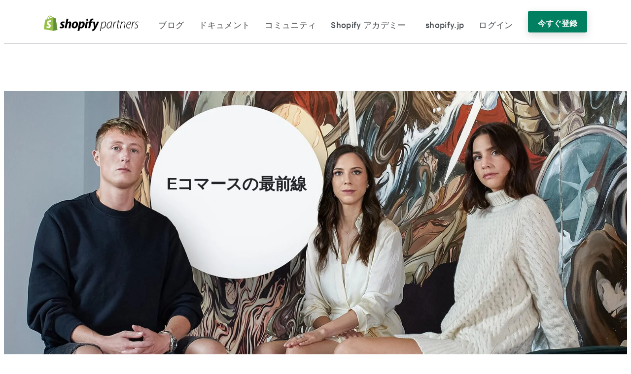

--- FILE ---
content_type: text/html; charset=utf-8
request_url: https://www.shopify.com/jp/partners/case-studies/mote
body_size: 41117
content:
<!DOCTYPE html><html class="no-js" lang="ja"><head>
  <meta charset="utf-8">
  <meta name="viewport" content="width=device-width, initial-scale=1">
    <link rel="preconnect" href="https://cdn.shopify.com"><link rel="preconnect" href="https://monorail-edge.shopifysvc.com"><link rel="preconnect" href="https://www.google-analytics.com"><link rel="preconnect" href="https://www.googletagmanager.com"><link rel="preconnect" href="https://bat.bing.com"><link rel="preconnect" href="https://www.facebook.com"><link rel="preconnect" href="https://connect.facebook.net"><link rel="preconnect" href="https://tags.tiqcdn.com">
  
  <link rel="icon" type="image/png" href="https://cdn.shopify.com/static/shopify-favicon.png">
  <title>Shopify パートナープログラム — Eコマースの最前線 - Shopify 日本</title>
  <meta name="description" content="Shopify エキスパートのMoteがShopify パートナープログラムを通して、芸術への情熱をビジネスにつなげた方法をご紹介します。">

    <link rel="canonical" href="https://www.shopify.com/jp/partners/case-studies/mote">


  <script nonce="">document.documentElement.classList.remove('no-js'); document.documentElement.classList.add('js')</script>
      <link rel="stylesheet" href="https://cdn.shopify.com/shopifycloud/brochure/assets/application-aebd15e712dbbf31d9469e1f1e4329adc04cf4451dccca45d411c190bf5a6fb4.css" media="all">
  
  <link rel="stylesheet" href="https://cdn.shopify.com/shopifycloud/brochure/assets/manifests/partners/index-8213d9af226a5bfe6ea462189537be74e7cb0b38fd3758ea3f04dd580e1fdb77.css"><link rel="stylesheet" href="https://cdn.shopify.com/shopifycloud/world/brochure/production-shopify/assets/partials.v4-IBcYaBYO.css"><link rel="stylesheet" href="https://cdn.shopify.com/shopifycloud/world/brochure/production-shopify/assets/partials.v4-CNq8-kpX.css">    <meta property="fb:app_id" content="847460188612391">

  <meta property="fb:pages" content="20409006880">

      <meta property="og:type" content="website">
    <meta property="og:site_name" content="Shopify">
    <meta property="og:title" content="Shopify パートナープログラム — Eコマースの最前線">
    <meta property="og:description" content="Shopify エキスパートのMoteがShopify パートナープログラムを通して、芸術への情熱をビジネスにつなげた方法をご紹介します。">
    <meta property="og:image" content="https://cdn.shopify.com/shopifycloud/brochure/assets/partners/case-studies/mote/partners-mote-social-de9f11c202f497b42e534cca4bde94ebc7f1c7630cc0f5ed656eb48cdd240bd9.jpg">
    <meta property="og:url" content="https://www.shopify.com/jp/partners/case-studies/mote">
    <meta property="twitter:card" content="summary_large_image">
    <meta property="twitter:site" content="@Shopify">
    <meta property="twitter:account_id" content="17136315">
    <meta property="twitter:title" content="Shopify パートナープログラム — Eコマースの最前線">
    <meta property="twitter:description" content="Shopify エキスパートのMoteがShopify パートナープログラムを通して、芸術への情熱をビジネスにつなげた方法をご紹介します。">
    <meta property="twitter:image" content="https://cdn.shopify.com/shopifycloud/brochure/assets/partners/case-studies/mote/partners-mote-social-de9f11c202f497b42e534cca4bde94ebc7f1c7630cc0f5ed656eb48cdd240bd9.jpg">

    <meta name="google-site-verification" content="ITE-KxTtW9VZq4_1j3ZNwub6eNvgPQUkL7pjSrKEDiA"><meta name="google-site-verification" content="8wmWoDCLweCgGp9efgK8wOYr_17iFcIN9P2g-evqWnE"><meta name="google-site-verification" content="-ZJ9rSyhveM9EfSb4KCtE10fjgYtYYCWFgnS0X9FsJk">
  <meta name="verify-a" content="c56c27a8f68c6ddcafdf">

  <script type="text/javascript">
  function getCookie(cookieName) {
    var regexp = new RegExp('(?:^|; )' + cookieName + '=([^;]*)(?:$|; )');
    var match = document.cookie.match(regexp);
    return match ? decodeURIComponent(match[1]) : "";
  }

  function getUrlParams(key){
    var match = window.location.href.match('[?&]' + key + '=([^&]+)');
    return match ? match[1] : "";
  }

  function checkMobile() {
    testString = navigator.userAgent || navigator.vendor || window.opera;
    regex = /(android|iphone|ipad|mobile|phone|mobi|blackberry)/i;
    return regex.test(testString) ? "mobile" : "desktop";
  }

  var countryCode = "CA";
  var utag_data = {
      "affiliate"                : "",
      "blog_id"                  : "",
      "blog_category"            : "",
      "canonical_url"            : "https://www.shopify.com/jp/partners/case-studies/mote",
      "compliance_zone"          : "none",
      "continent_code"           : "NA",
      "country_code"             : countryCode,
      "currency_code"            : "USD",
      "display_cookies_notice"   : "false",
      "environment"              : "production",
      "experiment_variation_id"  : "acquisition_incentive_v2_row:null,acquisition_incentive_v2_us:null,add_plus_cta_to_free_trial_for_branded_search_traffic:null,all_multitrack_tokens_to_2023_q3_holdout:null,bng_redesign:null,brochure_experiment_e2e_validation:null,didomi_cookie_banner_initial_launch:null,free_trial_cta_copy_for_france:null,monetization_new_trial_xp_paid_trial_length:null,plus_form_cta:null,plus_form_h1h2:null,plus_nav_sticky_text_to_button:null,plus_short_form_october_retest:null,pos_unify_landing_page_holdout:null,scaling_1800_plus_us_15_rollout:null,signup_paid_trial_message:treatment,starter_incrementality:null,three_tile_on_plus_homepage:null,gpv_acquisition_incentive_flag:false,plus_1800_holiday_au:false,plus_1800_holiday_us_ca:false,rsi_pos_pro_incentive:false,rsi_retail_plan_incentive:false,shopify_plus_terms_feb_8_2024_update:true,test_brochure_feature:true,trial_xp_1_month_affpt:false,trial_xp_1_month_apac_latam_wena:false,trial_xp_1_month_ca_e3:false,trial_xp_1_month_emea:false,trial_xp_1_month_us:false",
      "http_code"                : "200",
      "is_new_user"              : "",
      "itcat"                    : getUrlParams('itcat'),
      "itterm"                   : getUrlParams('itterm'),
      "language"                 : "ja",
      "last_shop_domain"         : getCookie('last_shop'),
      "last_shop_id"             : "",
      "opt_in"                   : "",
      "page_category"            : "",
      "page_group"               : "",
      "page_language"            : "ja",
      "page_name"                : location.pathname,
      "page_subtopic"            : "case-studies",
      "page_title"               : document.title,
      "page_topic"               : "partners",
      "page_url"                 : location.toString(),
      "page_variation"           : getUrlParams('dest'),
      "project"                  : "Shopify",
      "site_country_code"        : "JP",
      "site_domain"              : "www.shopify.jp",
      "site_display_format"      : checkMobile(),
      "tealium_event"            : "page_view",
      "user_language"            : navigator.language,
      "user_token"               : getCookie('_shopify_y'),
      "utm_campaign"             : getUrlParams('utm_campaign'),
      "utm_content"              : getUrlParams('utm_content'),
      "utm_medium"               : getUrlParams('utm_medium'),
      "utm_source"               : getUrlParams('utm_source'),
      "utm_term"                 : getUrlParams('utm_term'),
      "path_prefix"              : "jp"
  };

  var activeConsentNotice = true
  var enableGtm = !(getUrlParams('debug_disable_gtm') === 'true');
  var enableTealium = (getUrlParams('debug_enable_tealium') === 'true');
  function loadGtm() {
    if (!enableGtm) return;
    w=window;
    w.dataLayer = w.dataLayer || [];
    w.dataLayer.push(utag_data);
    w.dataLayer.push({
      'gtm.start': new Date().getTime(),
      event: 'gtm.js',
    });

    a='//www.googletagmanager.com/gtm.js?id=GTM-TZ26LP8&dl=dataLayer';
    b=document;c='script';d=b.createElement(c);d.src=a;d.type='text/java'+c;d.async=true;
    a=b.getElementsByTagName(c)[0];a.parentNode.insertBefore(d,a);
  }

  function loadTealium(){
    if (!enableTealium) return;
    a='//tags.tiqcdn.com/utag/shopify/main/prod/utag.js';
    b=document;c='script';d=b.createElement(c);d.src=a;d.type='text/java'+c;d.async=true;
    a=b.getElementsByTagName(c)[0];a.parentNode.insertBefore(d,a);
  }

  var waitForCmpApi = function () {
    if (window.cmp && typeof window.cmp === 'function') {
      const onConsentChanged = (props) => {
   if (props && (props.hasConsentedAll || props.hasConsentedAnalytics)) {
          loadGtm();
          loadTealium();
        }
      }
      cmp().updateOnChangeCallback(onConsentChanged);
      onConsentChanged(cmp());
    } else {
      setTimeout(waitForCmpApi, 50);
    }
  };

  if (activeConsentNotice) {
    waitForCmpApi();
  } else {
    loadGtm();
    loadTealium();
  }
</script>


<!-- Load trekkie even if E2E tests is running because it controls A/B tests and
duplicate elements can get rendered if it's not run -->




  <link rel="alternate" hreflang="en" href="https://www.shopify.com/partners/case-studies/mote">
<link rel="alternate" hreflang="en-CA" href="https://www.shopify.com/ca/partners/case-studies/mote">
<link rel="alternate" hreflang="en-GB" href="https://www.shopify.com/uk/partners/case-studies/mote">
<link rel="alternate" hreflang="en-IN" href="https://www.shopify.com/in/partners/case-studies/mote">
<link rel="alternate" hreflang="en-AU" href="https://www.shopify.com/au/partners/case-studies/mote">
<link rel="alternate" hreflang="en-ID" href="https://www.shopify.com/id/partners/case-studies/mote">
<link rel="alternate" hreflang="pt" href="https://www.shopify.com/br/parcerias/estudos-de-caso/mote">
<link rel="alternate" hreflang="en-NZ" href="https://www.shopify.com/nz/partners/case-studies/mote">
<link rel="alternate" hreflang="en-ZA" href="https://www.shopify.com/za/partners/case-studies/mote">
<link rel="alternate" hreflang="en-NG" href="https://www.shopify.com/ng/partners/case-studies/mote">
<link rel="alternate" hreflang="en-PH" href="https://www.shopify.com/ph/partners/case-studies/mote">
<link rel="alternate" hreflang="en-SG" href="https://www.shopify.com/sg/partners/case-studies/mote">
<link rel="alternate" hreflang="zh-Hant-HK" href="https://www.shopify.com/hk/partners/case-studies/mote">
<link rel="alternate" hreflang="en-HK" href="https://www.shopify.com/hk-en/partners/case-studies/mote">
<link rel="alternate" hreflang="en-IE" href="https://www.shopify.com/ie/partners/case-studies/mote">
<link rel="alternate" hreflang="en-BE" href="https://www.shopify.com/be-en/partners/case-studies/mote">
<link rel="alternate" hreflang="en-MY" href="https://www.shopify.com/my/partners/case-studies/mote">
<link rel="alternate" hreflang="en-DK" href="https://www.shopify.com/dk-en/partners/case-studies/mote">
<link rel="alternate" hreflang="en-NO" href="https://www.shopify.com/no-en/partners/case-studies/mote">
<link rel="alternate" hreflang="es" href="https://www.shopify.com/es/partners/casos-de-estudio/mote">
<link rel="alternate" hreflang="es-ES" href="https://www.shopify.com/es-es/partners/casos-de-estudio/mote">
<link rel="alternate" hreflang="es-CO" href="https://www.shopify.com/co/partners/casos-de-estudio/mote">
<link rel="alternate" hreflang="es-MX" href="https://www.shopify.com/mx/partners/casos-de-estudio/mote">
<link rel="alternate" hreflang="fr" href="https://www.shopify.com/fr/partenaires/etudes-de-cas/mote">
<link rel="alternate" hreflang="fr-CA" href="https://www.shopify.com/ca-fr/partenaires/etudes-de-cas/mote">
<link rel="alternate" hreflang="fr-BE" href="https://www.shopify.com/be-fr/partenaires/etudes-de-cas/mote">
<link rel="alternate" hreflang="nl" href="https://www.shopify.com/nl/partners/case-studies/mote">
<link rel="alternate" hreflang="nl-BE" href="https://www.shopify.com/be/partners/case-studies/mote">
<link rel="alternate" hreflang="ja-JP" href="https://www.shopify.com/jp/partners/case-studies/mote">
<link rel="alternate" hreflang="zh-Hant-TW" href="https://www.shopify.com/tw/partners/case-studies/mote">
<link rel="alternate" hreflang="de" href="https://www.shopify.com/de/partners/case-studies/mote">
<link rel="alternate" hreflang="de-BE" href="https://www.shopify.com/be-de/partners/case-studies/mote">
<link rel="alternate" hreflang="it" href="https://www.shopify.com/it/partner/case-study/mote">
<link rel="alternate" hreflang="da" href="https://www.shopify.com/dk/partnere/casestudier/mote">
<link rel="alternate" hreflang="ko" href="https://www.shopify.com/kr/partners/case-studies/mote">
<link rel="alternate" hreflang="sv" href="https://www.shopify.com/se/partners/fallstudier/mote">
<link rel="alternate" hreflang="zh-Hans" href="https://www.shopify.com/zh/partners/case-studies/mote">
<link rel="alternate" hreflang="vi" href="https://www.shopify.com/vn/partners/case-studies/mote">
</head>

<body class="page--case-studies-partner shopify-sans-unsupported-lang">
  
  <div id="GlobalIconSymbols"><svg xmlns="http://www.w3.org/2000/svg"><symbol id="shopify-partners-color-logo"><svg xmlns="http://www.w3.org/2000/svg" viewBox="0 0 337.82 56.19"><path d="M215.89 21.63c-3.13 0-6.06 2-8.16 5.24h-.1l.73-4.75h-2c-.3 2.15-.74 5-1.32 8.07l-4.7 25h2.1l1.88-10.13h.1a9.68 9.68 0 0 0 4.7 1c7.48 0 12.91-8.9 12.91-16.83-.03-3.83-1.71-7.6-6.14-7.6zm-6.6 22.6a7.45 7.45 0 0 1-4.55-1.32l1.52-8.07c1.32-7.09 5.67-11.35 9-11.35s4.55 3.13 4.55 5.92c0 6-4.31 14.82-10.49 14.82zM224.21 39c0 4.2 2.15 7.14 5.72 7.14 3.08 0 6.07-1.62 8.76-6.8h.09a47.59 47.59 0 0 0-.58 6.31h2.05a50.87 50.87 0 0 1 1-10.66l2.49-12.62a15.2 15.2 0 0 0-4.74-.69c-9.07-.05-14.79 9.24-14.79 17.32zm15.45-6.51c-1.12 6.07-5.43 11.79-9.24 11.79-3.18 0-4.06-2.74-4-5.82.05-7.39 5.33-14.92 12.08-14.92a8.52 8.52 0 0 1 2.84.34zM251.25 27.26h-.09c.29-2.06.49-3.62.63-5.14h-1.91a76.38 76.38 0 0 1-1.12 7.68l-3 15.8h2.1l2.25-11.94c1-5.13 4.4-9.78 7.48-9.78a2.93 2.93 0 0 1 .78.05l.44-2.25c-.24 0-.58-.05-.88-.05-2.93 0-5.26 2.5-6.68 5.63zM265.32 44.18c-1.47 0-2.1-.83-2.1-2.2a21.24 21.24 0 0 1 .48-4.06l2.6-14h5.52l.39-1.81h-5.52l1-5.13-2.34.92-.79 4.21h-3.42l-.34 1.81h3.37l-2.64 14a19.47 19.47 0 0 0-.54 4.3 3.55 3.55 0 0 0 3.25 3.78 3.21 3.21 0 0 0 .62 0 8.53 8.53 0 0 0 2.3-.34L267 44a5.36 5.36 0 0 1-1.68.18zM285.49 21.63c-3.23 0-6.16 1.86-8.22 5.28h-.1l.69-4.79h-2c-.19 1.81-.49 4.11-1 6.9l-3.13 16.58h2.1l2.3-12.47c1-5.68 5.48-9.59 8.61-9.59 2.88 0 3.86 1.76 3.86 4.21a19.63 19.63 0 0 1-.34 3.42l-2.74 14.43h2.1l2.7-14.43a19.15 19.15 0 0 0 .44-3.62c-.04-4.45-2.97-5.92-5.27-5.92zM305.59 21.63c-6.7 0-11.45 8.85-11.45 15.6 0 4.5 1.91 8.81 7.39 8.81a11.78 11.78 0 0 0 6.41-1.76l-.64-1.67a10.24 10.24 0 0 1-5.43 1.57 5.1 5.1 0 0 1-5.13-4 16.32 16.32 0 0 1-.2-5.87c7.68 0 14.53-1.62 14.53-7.58 0-2.6-1.62-5.1-5.48-5.1zm3.28 5.24c0 4.64-5.87 5.67-12 5.62 1.47-5.09 4.7-9 8.32-9 2.2 0 3.67 1.17 3.67 3.33zM324.86 23.93l.44-2.25c-.25 0-.59-.05-.88-.05-2.94 0-5.28 2.5-6.7 5.63h-.1c.29-2.06.49-3.62.64-5.14h-1.94c-.2 2.06-.54 4.7-1.13 7.68l-3 15.8h2.13l2.25-11.94c1-5.13 4.4-9.78 7.49-9.78a3.05 3.05 0 0 1 .8.05zM333.71 23.49a6.65 6.65 0 0 1 3.33 1l.78-1.81a7 7 0 0 0-3.86-1c-4.16 0-7.15 3-7.15 6.65a7.07 7.07 0 0 0 3.62 5.82c2.2 1.42 3.18 2.84 3.18 5.19a4.92 4.92 0 0 1-4.92 4.9h-.26a7.21 7.21 0 0 1-4.11-1.32l-.83 1.76a8.25 8.25 0 0 0 4.74 1.42c4.06 0 7.53-2.59 7.53-7.34a7.39 7.39 0 0 0-3.61-6.06c-1.91-1.32-3.18-2.55-3.18-4.75a4.47 4.47 0 0 1 4.48-4.46z"></path><path fill="#95bf46" d="M42.32 10.58a.54.54 0 0 0-.48-.45l-4.1-.08s-3.26-3.16-3.58-3.49A1.34 1.34 0 0 0 33 6.41l-1.64.51A11.14 11.14 0 0 0 30.54 5c-1.17-2.23-2.87-3.4-4.92-3.4h-.42l-.2-.21A4.28 4.28 0 0 0 21.59 0c-2.65.07-5.3 2-7.44 5.39a21.24 21.24 0 0 0-3 7.74L6 14.78c-1.54.48-1.59.53-1.79 2C4 17.88 0 49 0 49l33.74 5.77 14.58-3.59zM29.63 7.44L27 8.25a14.4 14.4 0 0 0-.8-4.83c2.05.36 3 2.66 3.46 4zm-4.31 1.34l-5.64 1.74A13.44 13.44 0 0 1 22.53 5a5.6 5.6 0 0 1 1.91-1.39 12.67 12.67 0 0 1 .88 5.17zm-3.62-7a2.75 2.75 0 0 1 1.6.42 7.49 7.49 0 0 0-2.09 1.58 15.37 15.37 0 0 0-3.5 7.32l-4.62 1.48c.91-4.27 4.48-10.67 8.58-10.8z"></path><path fill="#5f8e3e" d="M41.88 10.13l-4.1-.08s-3.26-3.16-3.58-3.49a.81.81 0 0 0-.46-.21v48.43l14.58-3.59-6-40.61a.54.54 0 0 0-.44-.45z"></path><path fill="#fff" d="M25.64 17.65L23.94 24a9.61 9.61 0 0 0-4.14-.72c-3.29.21-3.33 2.29-3.29 2.81.17 2.84 7.65 3.46 8.07 10.11.33 5.24-2.78 8.82-7.26 9.1A10.9 10.9 0 0 1 9 42.47l1.14-4.84s3 2.24 5.36 2.09a2.12 2.12 0 0 0 2.07-2.14v-.12c-.24-3.7-6.32-3.48-6.71-9.57-.32-5.11 3.05-10.32 10.48-10.79a9.11 9.11 0 0 1 4.3.55z"></path><path d="M68.18 31.21c-1.7-.92-2.57-1.7-2.57-2.76 0-1.36 1.21-2.23 3.1-2.23a10.85 10.85 0 0 1 4.16.92l1.55-4.75s-1.42-1.11-5.61-1.11c-5.84 0-9.88 3.34-9.88 8 0 2.66 1.89 4.69 4.4 6.15 2 1.16 2.76 2 2.76 3.19s-1 2.28-2.9 2.28a13.21 13.21 0 0 1-5.47-1.45l-1.65 4.74a12.64 12.64 0 0 0 6.59 1.65c6 0 10.31-3 10.31-8.28.03-2.78-2.18-4.85-4.79-6.35zM92.1 21.23a9 9 0 0 0-7.1 3.53h-.1l2.6-13.42h-6.68l-6.5 34.1H81l2.24-11.66c.87-4.4 3.15-7.12 5.28-7.12 1.5 0 2.08 1 2.08 2.47a16 16 0 0 1-.29 3l-2.52 13.36h6.68l2.62-13.8a24.66 24.66 0 0 0 .48-4.36c0-3.82-1.98-6.1-5.47-6.1zM112.68 21.23c-8 0-13.36 7.26-13.36 15.35 0 5.18 3.19 9.35 9.2 9.35 7.89 0 13.22-7.07 13.22-15.35 0-4.8-2.81-9.35-9.06-9.35zm-3.29 19.55c-2.28 0-3.25-1.93-3.25-4.35 0-3.83 2-10.08 5.62-10.08 2.37 0 3.15 2 3.15 4 0 4.15-1.99 10.43-5.52 10.43zM138.83 21.23c-4.51 0-7.07 4-7.07 4h-.1l.39-3.58h-5.91c-.29 2.42-.82 6.1-1.35 8.86L120.14 55h6.68l1.84-9.87h.15a7.74 7.74 0 0 0 3.92.87c7.85 0 13-8 13-16.18-.02-4.57-2.01-8.59-6.9-8.59zm-6.39 19.66a4.22 4.22 0 0 1-2.76-1l1.11-6.24c.78-4.17 3-6.93 5.28-6.93 2 0 2.67 1.89 2.67 3.68 0 4.38-2.57 10.49-6.3 10.49zM155.25 11.64a3.82 3.82 0 0 0-3.83 3.81v.07a3.09 3.09 0 0 0 2.81 3.33h.44a3.78 3.78 0 0 0 3.92-3.64V15a3.18 3.18 0 0 0-3-3.34zM145.9 45.44h6.69l4.55-23.68h-6.73l-4.51 23.68zM174.14 21.71h-4.65l.24-1.11c.39-2.28 1.74-4.31 4-4.31a6.73 6.73 0 0 1 2.13.34l1.31-5.23a8.66 8.66 0 0 0-3.63-.58 9.84 9.84 0 0 0-6.54 2.23 12.68 12.68 0 0 0-3.88 7.55l-.19 1.11h-3.1l-1 5h3.1L158.4 45.4h6.68l3.53-18.62h4.61zM190.21 21.78s-4.17 10.53-6 16.27h-.1c-.13-1.85-1.64-16.27-1.64-16.27h-7l4 21.75a1.4 1.4 0 0 1-.14 1.11 11.61 11.61 0 0 1-3.63 4 14.87 14.87 0 0 1-3.78 1.89l1.84 5.66a15.27 15.27 0 0 0 6.54-3.63c3-2.86 5.86-7.26 8.76-13.27l8.13-17.51z"></path></svg></symbol><symbol id="modules-mobile-hamburger"><svg xmlns="http://www.w3.org/2000/svg" viewBox="0 0 20 20"><path d="M19 11H1a1 1 0 110-2h18a1 1 0 110 2zm0-7H1a1 1 0 110-2h18a1 1 0 110 2zm0 14H1a1 1 0 110-2h18a1 1 0 110 2z"></path></svg></symbol><symbol id="modules-cancel"><svg xmlns="http://www.w3.org/2000/svg" viewBox="0 0 20 20"><path d="M11.414 10l6.293-6.293a1 1 0 00-1.414-1.414L10 8.586 3.707 2.293a1 1 0 00-1.414 1.414L8.586 10l-6.293 6.293a1 1 0 001.414 1.414L10 11.414l6.293 6.293a.996.996 0 001.414 0 1 1 0 000-1.414L11.414 10z"></path></svg></symbol><symbol id="modules-nav-external-indicator"><svg xmlns="http://www.w3.org/2000/svg" viewBox="0 0 7 7"><path d="M7 7V0H0l7 7z"></path></svg></symbol><symbol id="modules-social-facebook"><svg xmlns="http://www.w3.org/2000/svg" viewBox="0 0 30 30"><path d="M15.6 30V19.4h5V15h-5v-3.1c0-1 .6-1.9 1.3-1.9h3.8V5.6h-3.8c-3.1 0-5.6 2.8-5.6 6.3V15H7.5v4.4h3.8v10.1C4.8 27.9 0 22 0 15 0 6.7 6.7 0 15 0s15 6.7 15 15c0 8.1-6.4 14.7-14.4 15z"></path></svg></symbol><symbol id="modules-social-twitter"><svg xmlns="http://www.w3.org/2000/svg" viewBox="0 0 30 30"><path d="M30 15c0 8.3-6.7 15-15 15S0 23.3 0 15 6.7 0 15 0s15 6.7 15 15zm-3.7-5.5c-.8.3-1.6.6-2.5.7.9-.5 1.5-1.4 1.8-2.4-.8.5-1.7.8-2.7 1-.8-.8-1.9-1.4-3.1-1.4-2.4 0-4.2 1.9-4.2 4.3 0 .3 0 .7.1 1-3.5-.2-6.7-1.9-8.8-4.5-.3.7-.6 1.4-.6 2.2 0 1.5.7 2.8 1.9 3.5-.7 0-1.4-.2-1.9-.5 0 2.1 1.5 3.8 3.4 4.2-.3.1-.7.1-1.1.1-.3 0-.6 0-.8-.1.5 1.7 2.1 2.8 4 2.9-1.5 1.1-3.3 1.9-5.3 1.9-.3 0-.7 0-1-.1 1.9 1.2 4.1 1.9 6.5 1.9 7.8 0 12.1-6.5 12.1-12.1v-.6c.9-.4 1.6-1.2 2.2-2z"></path></svg></symbol><symbol id="modules-social-youtube"><svg xmlns="http://www.w3.org/2000/svg" viewBox="0 0 30 30"><path d="M30 15c0 8.3-6.7 15-15 15S0 23.3 0 15 6.7 0 15 0s15 6.7 15 15zm-5.6 0c0-6.9 0-6.9-9.4-6.9s-9.4 0-9.4 6.9 0 6.9 9.4 6.9 9.4 0 9.4-6.9zm-11.9-3.7l6.3 3.8-6.3 3.8v-7.6z"></path></svg></symbol><symbol id="modules-social-instagram"><svg xmlns="http://www.w3.org/2000/svg" viewBox="0 0 18 18"><defs></defs><path fill-rule="evenodd" d="M9 0c5 0 9 4 9 9s-4 9-9 9-9-4-9-9 4-9 9-9zM6.7 3.5h4.7c1.8 0 3.2 1.4 3.2 3.1v4.7c0 1.7-1.4 3.1-3.2 3.1H6.7c-1.8 0-3.2-1.4-3.2-3.1V6.7c0-1.8 1.4-3.2 3.2-3.2zM9 6.2c1.6 0 2.9 1.3 2.9 2.9S10.6 12 9 12s-3-1.3-3-2.9 1.3-2.9 3-2.9zm0 1.2c.9 0 1.7.8 1.7 1.7 0 .9-.8 1.7-1.7 1.7-.9 0-1.7-.8-1.7-1.7 0-.9.7-1.7 1.7-1.7zm2.8-1.7c.3 0 .6.2.6.6 0 .3-.2.6-.6.6-.3 0-.6-.2-.6-.6 0-.4.3-.6.6-.6zm-4.6-1h3.7c1.4 0 2.5 1.1 2.5 2.5v3.7c0 1.4-1.1 2.5-2.5 2.5H7.2c-1.4 0-2.5-1.1-2.5-2.5V7.2c-.1-1.4 1.1-2.5 2.5-2.5z" clip-rule="evenodd"></path></svg>
</symbol><symbol id="modules-social-linkedin"><svg xmlns="http://www.w3.org/2000/svg" viewBox="0 0 30 30"><path d="M30 15c0 8.3-6.7 15-15 15S0 23.3 0 15 6.7 0 15 0s15 6.7 15 15zM11.3 7.8c0-1.2-1-2.2-2.5-2.2s-2.5.9-2.5 2.2c0 1.2 1 2.2 2.5 2.2s2.5-1 2.5-2.2zm-.7 4.1H6.9v10.6h3.8V11.9zm13.8 5c0-3.4-1.7-5.6-4.4-5.6-1.5 0-2.6.9-3.1 2.3l-.1-1.6H13c0 .4.1 2.5.1 2.5v8.1h3.8V17c0-1.5.7-2.5 1.8-2.5s1.9.6 1.9 2.5v5.6h3.8v-5.7z"></path></svg></symbol><symbol id="modules-social-pinterest"><svg xmlns="http://www.w3.org/2000/svg" viewBox="0 0 30 30"><path d="M15 30c-1.5 0-2.9-.2-4.3-.6.6-.9 1.2-2 1.5-3.2.2-.7 1-4.1 1-4.1.5 1 2 1.9 3.7 1.9 4.8 0 8.1-4.4 8.1-10.3 0-4.4-3.8-8.6-9.5-8.6-7.1-.1-10.6 5-10.6 9.3 0 2.6 1 4.9 3.1 5.7.3.1.7 0 .8-.4.1-.2.2-.9.3-1.2.1-.4 0-.5-.2-.8-.6-.7-1-1.6-1-3 0-3.8 2.8-7.2 7.4-7.2 4 0 6.2 2.5 6.2 5.8 0 4.3-1.9 8-4.8 8-1.6 0-2.7-1.3-2.4-2.9.5-1.9 1.3-4 1.3-5.3 0-1.2-.7-2.3-2-2.3-1.6 0-2.9 1.7-2.9 3.9 0 1.4.5 2.4.5 2.4S9.5 24 9.3 25.3c-.3 1.1-.4 2.4-.3 3.5-5.3-2.4-9-7.7-9-13.8C0 6.7 6.7 0 15 0s15 6.7 15 15-6.7 15-15 15z"></path></svg></symbol><symbol id="spot-global"><svg xmlns="http://www.w3.org/2000/svg" viewBox="0 0 45 45"><path d="M22.5 2A20.5 20.5 0 1043 22.5 20.52 20.52 0 0022.5 2zm-4.23 28.79A33.67 33.67 0 0022 31a34.54 34.54 0 004.76-.33 30.45 30.45 0 01-4.26 9 30.41 30.41 0 01-4.23-8.88zM22 28a29.86 29.86 0 01-4.47-.34A31 31 0 0117 22a29.87 29.87 0 01.36-4.64A30.13 30.13 0 0122 17a31 31 0 015.66.53A29.85 29.85 0 0128 22a31 31 0 01-.5 5.5 31 31 0 01-5.5.5zm-7.64-1a25.22 25.22 0 01-9.15-4.5 24.89 24.89 0 019-4.48A33.56 33.56 0 0014 22a34.61 34.61 0 00.36 5zM22.5 5.21a25.25 25.25 0 014.5 9.15 34.61 34.61 0 00-5-.36 33.58 33.58 0 00-4 .24 25.24 25.24 0 014.5-9.03zm8.29 13.06a30.41 30.41 0 018.89 4.23 30.46 30.46 0 01-9 4.26A34.54 34.54 0 0031 22a33.67 33.67 0 00-.21-3.73zm8.82.59A33.75 33.75 0 0030.26 15a29.2 29.2 0 00-3.89-9.56 17.54 17.54 0 0113.24 13.42zm-21-13.41a29.16 29.16 0 00-3.85 9.35 29.16 29.16 0 00-9.35 3.85A17.54 17.54 0 0118.64 5.44zM5.44 26.36a29.2 29.2 0 009.56 3.9 33.75 33.75 0 003.86 9.36A17.54 17.54 0 015.44 26.36zm20.7 13.25a33.73 33.73 0 003.91-9.56 33.73 33.73 0 009.56-3.91 17.55 17.55 0 01-13.47 13.47z"></path></svg></symbol><symbol id="modules-nav-arrow-down"><svg xmlns="http://www.w3.org/2000/svg" viewBox="0 0 10 5"><path d="M0 0l5 5 5-5H0z"></path></svg></symbol></svg></div>    
<div class="signup-form-wrapper signup--hidden " data-define="{form_0: new SignupForm(this)}">
  <form class="marketing-form signup-form stateful-form" novalidate="novalidate" autocomplete="off" data-namespace="form_0" data-hidden-fields-namespace="hiddenFields_0" data-bind-event-submit="form_0.handleSubmit(this, event)" action="https://accounts.shopify.com/store-create" accept-charset="UTF-8" method="post">


  <div data-define="{ email0:
  new StatefulField(
    'email',
    form_0,
    this,
    {
      required: true,
      validate: true,
      live: false,
      showHint: true,
      showError: true
    },
    {},
    'form_0'
  )}
" class="stateful-field email "><div data-context="email0"><label class="marketing-label__title" for="0_signup_email">メールアドレス</label><label data-bind-class="{'js-has-error': state.error,'js-is-filled': state.filled || state.value.length > 0,'js-has-hint': !state.error &amp;&amp; state.hint}" class="marketing-input-wrapper"><span class="marketing-label marketing-label--hidden visuallyhidden">Email</span><input aria-describedby="MessageId_c774" name="signup[email]" type="email" autocomplete="email" data-bind="state.value" data-bind-event-blur="ShopifyMarketing.context.form_0.handleFieldBlur(ShopifyMarketing.context.email0)" data-bind-event-keyup="ShopifyMarketing.context.form_0.handleFieldKeyup(event, ShopifyMarketing.context.email0)" class="marketing-input" id="0_signup_email"></label><span class="marketing-form__messages" id="MessageId_c774"><span class="suggest hide" data-bind-unsafe-html="displayHint()" data-bind-show="!state.error &amp;&amp; state.hint"></span><span class="error hide" data-bind="displayError()" data-bind-show="state.error == true"></span></span></div></div>

  <div data-define="{hiddenFields_0: new HiddenFields({
      source: &quot;&quot;,
      source_url: &quot;&quot;,
      source_url_referer: &quot;&quot;,
      signup_code: &quot;&quot;,
      signup_page: &quot;&quot;,
      signup_page_referer: &quot;&quot;,
      signup_types: [&quot;paid_trial_experience&quot;],
      theme: &quot;&quot;,
      selected_app: &quot;&quot;,
      selected_plan: &quot;&quot;,
      domain_to_connect: &quot;&quot;,
    }, this)}">
    <div data-context="hiddenFields_0">
      <input type="hidden" name="ref" value="">
      <input type="hidden" name="language" value="ja">
      <input type="hidden" name="locale" value="ja">
      <input type="hidden" name="_y" data-bind="fields.y">
      <input type="hidden" name="ssid" data-bind="fields.ssid">
      <input type="hidden" name="source" data-bind="fields.source">
      <input type="hidden" name="source_url" data-bind="fields.source_url">
      <input type="hidden" name="source_url_referer" data-bind="fields.source_url_referer">
      <input type="hidden" name="signup_code" data-bind="fields.signup_code">
      <input type="hidden" name="signup_page" data-bind="fields.signup_page">
      <input type="hidden" name="signup_page_referer" data-bind="fields.signup_page_referer">
      <input type="hidden" name="promotional_program_code" value="">
      <input type="hidden" name="domain_to_connect" data-bind="fields.domain_to_connect">

        <input type="hidden" name="signup_types[]" value="paid_trial_experience">

      <input type="hidden" name="signup_types[]" data-bind-disabled="fields.signup_types" data-bind="fields.signup_type">
      <input type="hidden" name="extra[selected_theme]" data-bind="fields.theme">
      <input type="hidden" name="extra[selected_app]" data-bind="fields.selected_app">
      <input type="hidden" name="extra[selected_plan]" data-bind="fields.selected_plan">
    </div>
  </div>

  <div class=" cta_wrapper">
    <button class="marketing-button marketing-form__button " name="button" data-bind-disabled="form_0.pending == true" type="submit">ストアを開く</button>
  </div>
</form>


</div>
    <div id="Announcements"></div>    

<header id="SiteNavContainer" class="site-nav-container is-sticky">
  <div class="marketing-nav-wrapper">
    
<a class="in-page-link skip-to-main visuallyhidden focusable" data-ga-event="Main Nav" data-ga-action="Skip to content" data-trekkie-event="Main Nav" data-trekkie-action="Skip to content" data-trekkie-id="Main Nav Skip to content" href="#Main">スキップする</a>

<nav class="marketing-nav--skin-light marketing-nav marketing-nav--primary" id="ShopifyMainNav" itemscope="itemscope" itemtype="https://schema.org/SiteNavigationElement">
  
      <div class="marketing-nav__logo ">
        <a href="/jp/partners" class="marketing-nav__logo__shopify marketing-nav__logo__shopify--partners" data-ga-event="Main Nav" data-ga-action="Logo" data-trekkie-event="Main Nav" data-trekkie-action="Logo" data-trekkie-id="Main Nav Logo">

          <svg class="icon" aria-labelledby="icon-shopify-partners-color-logo-1-title" role="img"><title id="icon-shopify-partners-color-logo-1-title">Shopify Partners</title> <use xlink:href="#shopify-partners-color-logo"></use> </svg>
</a>      </div>

      <ul class="marketing-nav__items display--expanded-nav">
        <li><a href="/jp/blog/topics/shopify%E9%96%8B%E7%99%BA%E8%80%85" class="marketing-nav__item marketing-nav__item--primary" itemprop="name">ブログ</a></li><li><a href="https://help.shopify.com/ja/partners" class="marketing-nav__item marketing-nav__item--primary" itemprop="name">ドキュメント</a></li><li><a href="https://community.shopify.com/c/partners-and-developers/ct-p/appdev" class="marketing-nav__item marketing-nav__item--primary" itemprop="name">コミュニティ</a></li><li><a href="https://academy.shopify.com/" class="marketing-nav__item marketing-nav__item--primary" itemprop="name">Shopify アカデミー</a></li>
      </ul>

      

        <ul class="marketing-nav__items marketing-nav__user display--expanded-nav">
          <li><a href="/jp" class="marketing-nav__item marketing-nav__item--user" itemprop="name">shopify.jp</a></li><li><a href="https://partners.shopify.com/organizations?locale=ja" class="marketing-nav__item marketing-nav__item--user" itemprop="name">ログイン</a></li><li><a href="https://partners.shopify.com/signup?locale=ja" class="marketing-nav__button marketing-button marketing-button--small start-free-trial__button" itemprop="name" data-ga-event="global-nav" data-ga-action="link_click" data-ga-label="partners-signup" data-fb-event="PartnerJoinNow">今すぐ登録</a></li>
        </ul>

        <button name="button" type="button" class="marketing-nav__hamburger hide--expanded-nav js-drawer-open-right" aria-haspopup="dialog" aria-expanded="false" data-ga-event="Main Nav" data-ga-action="Hamburger">
            <svg class="icon" aria-labelledby="icon-modules-mobile-hamburger-2-title" role="img"><title id="icon-modules-mobile-hamburger-2-title">メインメニューを開く</title> <use xlink:href="#modules-mobile-hamburger"></use> </svg>
</button>
</nav>

  </div>

    
<div id="NavDrawer" class="drawer drawer--right" role="dialog" aria-modal="true" aria-labelledby="DrawerTitle">
  <div class="drawer__inner">
    <div class="drawer__top">
      <div class="marketing-nav__logo">
        <a href="/jp/partners" class="marketing-nav__logo__shopify marketing-nav__logo__shopify--partners">

          <svg class="icon" aria-labelledby="icon-shopify-partners-color-logo-3-title" role="img"><title id="icon-shopify-partners-color-logo-3-title">ホーム</title> <use xlink:href="#shopify-partners-color-logo"></use> </svg>
</a>      </div>

      <button name="button" type="button" class="drawer__close-button js-drawer-close" data-ga-event="Main Nav" data-ga-action="close navigation">
        <svg class="icon" aria-labelledby="icon-modules-cancel-4-title" role="img"><title id="icon-modules-cancel-4-title">メインメニューを閉じる</title> <use xlink:href="#modules-cancel"></use> </svg>
</button>    </div>

    <nav id="DrawerTitle" aria-label="メインメニュー">
        <ul class="drawer__items drawer__items--primary" id="DrawerNavPrimaryAccordion">
          <li><a href="/jp/blog/topics/shopify%E9%96%8B%E7%99%BA%E8%80%85" class="drawer__item drawer__item--primary">ブログ</a></li><li><a href="https://help.shopify.com/ja/partners" class="drawer__item drawer__item--primary">ドキュメント</a></li><li><a href="https://community.shopify.com/c/partners-and-developers/ct-p/appdev" class="drawer__item drawer__item--primary">コミュニティ</a></li><li><a href="https://academy.shopify.com/" class="drawer__item drawer__item--primary">Shopify アカデミー</a></li>
        </ul>

        <ul class="drawer__items drawer__items--user" id="DrawerNavSecondaryAccordion">
          <li><a href="/jp" class="drawer__item">shopify.jp</a></li><li><a href="https://partners.shopify.com/organizations?locale=ja" class="drawer__item">ログイン</a></li><li><a href="https://partners.shopify.com/signup?locale=ja" class="drawer__item color-primary" data-ga-event="global-nav" data-ga-action="link_click" data-ga-label="partners-signup" data-fb-event="PartnerJoinNow">今すぐ登録</a></li>
        </ul>

        <ul class="drawer__items drawer__items--corporate">
          <li><a href="/jp/about" class="drawer__item">Shopifyについて</a></li><li><a href="/jp/plus" class="drawer__item">企業のお客様</a></li><li><a href="https://www.shopify.com/careers/search?locations%5B%5D=Japan" class="drawer__item">採用情報</a></li><li><a href="/jp/sitemap" class="drawer__item">サイトマップ</a></li>
        </ul>
    </nav>
  </div>
</div>

</header>


<div hidden="hidden"><span id="NewWindow">新しいウィンドウで開く</span><span id="ExternalSite">外部リンクを開く</span><span id="NewWindowExternalSite">外部リンクを新しいウィンドウで開く</span></div>

<div id="PageContainer">
  <main role="main" id="Main">
    <section class="section partners-hero">
  <div class="partners-hero__circle-content partners-hero__circle-content--mote">
    <h1 class="heading--partners-hero gutter-bottom--reset">Eコマースの最前線</h1>
  </div>

  <div class="partners-hero__image partners-hero__image--mote">
    <p class="visuallyhidden">Shopify パートナープログラム: 座っているMoteチーム</p>
  </div>
</section>

<section class="section section--tight">
  <div class="grid grid--vertically-centered">
    <div class="grid__item grid__item--desktop-up-7 gutter-bottom--tablet-down">
      <p class="text-major color-gray-70 gutter-bottom--reset">Shopify パートナープログラムでは、フリーランサーやエージェンシーのビジネスの創業から拡大までをサポートします。Shopify パートナーであるMoteがどのようにビジネスを拡大させていったのかを見てみましょう。</p>
</div>
    <div class="grid__item grid__item--desktop-up-5">
      <form class="marketing-form--inline partners-signup-form" data-ga-form-success-event="Partner signup email form" data-subscribe-path="/jp/content-services/subscribers" action="https://partners.shopify.com/signup/build?locale=ja" accept-charset="UTF-8" method="post">
  <div class="marketing-input-wrapper marketing-input-button-pair"><div class="marketing-input-button-pair__field-wrapper"><label class="marketing-label marketing-label--in-field marketing-label--floating marketing-input-button-pair__label" for="PartnerSignupEmail-9dab9270-4c14-4c23-bbdd-d19f305b785b">メールアドレス</label><input autocomplete="email" placeholder="メールアドレスを入力" aria-describedby="MessageId_f2eb" id="PartnerSignupEmail-9dab9270-4c14-4c23-bbdd-d19f305b785b" class="marketing-input-button-pair__input marketing-input marketing-input--floating" type="email" name="partner[email]"><button class="marketing-button marketing-form__button marketing-input-button-pair__button" name="button" type="submit">今すぐ登録</button></div></div><span class="marketing-form__messages" id="MessageId_f2eb"></span>

  <div class="privacy-policy">
    <a class="text-minor body-link--base marketing-form__fallback-cta" target="_blank" rel="noopener" href="/jp/legal/privacy">Shopify プライバシーポリシー</a>
  </div>

  <input name="source_url" value="https://www.shopify.com/jp/partners/case-studies/mote" autocomplete="off" type="hidden" id="partner_source_url">

  <input name="data_extension_key" value="F1440481-80EC-44D7-89A5-8B7247FF7AC0" autocomplete="off" type="hidden" id="partner_data_extension_key">
</form>
</div></div></section>

<section class="section section--border case-studies-intro">
  <div class="grid">
    <div class="grid__item grid__item--tablet-up-4 grid__item--desktop-up-6 grid__item--desktop-up-offset-2">
      <div class="long-form-content partners-markdown partners-markdown--intro text-center--mobile"><p>Sara Moteは自分のことを、起業家というよりも新しいアート形式の先駆者だと考えています。</p>

<p>「私たちが構築するものには機能がありますが、ウェブデザインはいずれ彫刻のようなファインアートとして考えられるようになるかもしれません」とSaraは語り、「今実際に想像できるものよりも、もっとすばらしいものがあると信じています」と重ねました。</p>

<p>Saraは子どもの頃、定期購読のVogueに掲載されていたオートクチュールのデザインに夢中だったことから、ひたすらファッション業界で仕事をしたいと望んでいました。しかし、中学校でコーディングを学ぶと、若くしてテクノロジーへの興味が芽生えました。</p>
</div>
</div>
    <div class="grid__item grid__item--tablet-up-2 grid__item--desktop-up-2 hide--mobile">
      <dl class="ui-description-list">
  <dt class="ui-description-list__term heading--4">
    ビジネス
  </dt>
  <dd class="ui-description-list__description gutter-bottom--reset">
    <a title="Moteのオンラインサイトにアクセスする" target="_blank" rel="nofollow noopener" href="http://mote.agency">Mote</a>
  </dd>

  <dt class="ui-description-list__term heading--4">
    専門分野
  </dt>
  <dd class="ui-description-list__description gutter-bottom--reset">
    デザイン、ブランディング、開発、エンジニアリング
  </dd>

  <dt class="ui-description-list__term heading--4">
    Shopify パートナー
  </dt>
  <dd class="ui-description-list__description gutter-bottom--reset">
    2013年以降
  </dd>
</dl>

</div></div></section>

<section class="section section--padding-bottom-only case-studies-main">
  <div class="grid case-studies-content gutter-case-studies--reduced-mobile">
  <div class="grid__item grid__item--tablet-up-4 grid__item--desktop-up-5 grid__item--desktop-up-offset-1 gutter-bottom">
    <div class="long-form-content partners-markdown"><p>結局、地元のオレゴン州ポートランドにある美術学校に入学しました。そこで、ソフトウェアエンジニアリングを学んだ後、グラフィックデザインの世界に足を踏み入れようとベルギーから移住してきたばかりのRembrant Van der Mijnsbruggeに出会ったのです。2人にはたちまち意気投合しました。</p>

<p>「私たちはそれぞれ、人々が学校に通い、仕事を見つけ、そこで身を固めるという土地柄の町で育ちました。周りの誰もが地元にとどまることを良しとしていましたが、私たちは違いました」とSaraは言います。</p>

<blockquote>
<p>私たちは世界を知りたいと思っていましたし、それがお互い意気投合するきっかけになったと思います。</p>
</blockquote>

<p>Saraは、ロサンゼルスのブティックでファッションバイヤーとしての手腕を発揮した5年後に、Rembrantと共にフルタイム契約の企業内フリーランスとして働き始めました。2人が活動の中心に選んだのはEコマースプロジェクトで、それぞれの小売とソフトウェアエンジニアリングでの専門性を組み合わせた結果の自然な成り行きでした。</p>

<p>「私たちがEコマースで気に入っているのは、手掛けるすべてのプロジェクトで限界に挑み、極限まで自らを高めていくことができることです」とSaraは言います。</p>

<p>2人はオンラインコマースにこそ未来があると考え、常にその最前線に立つことにこだわりました。</p>

<p>そんな2人はAnnamarie Orsiと出会いました。</p>

<p>ジョージア州の小さな町出身のAnnamarieは、ファインアートと写真の経歴を持っていました。しかし、そのアーティストとしての瞳の奥に、RembrantとSaraは一瞬にして特別なもの、つまり、型にはまらないアイディアや挑戦心を持っていることに気づきました。</p>

<p>「私たちこれまで現状に満足することなく、むしろその逆の姿勢を貫いてきました。コンフォートゾーンを抜け出したときに力を発揮するタイプなのです」とRembrantは説明します。</p>

<p>新たに気の合う仲間を見つけた興奮から、3人は新しい事業を共同で始めたいと考えました。SaraとRembrantは企業内フリーランスから転身し、専業でAnnamarieと仕事をすることにしました。</p>

<p>当初は主に特注のEコマースソリューションを構築していましたが、Shopifyを導入するとすぐに携わったクリエイティブブランドに成長が成果として現れました。</p>

<blockquote>
<p>Shopifyのすばらしいところは、雑務や手間のかかる作業をすべて任せられることです。そのため、自分たちが最も得意とすることに専念できます。</p>
</blockquote>

<p>「インフラや拡張性について心配することなく、アートやエンジニアリングに集中することができます」とSaraは言います。</p>
</div>
</div>
  <div class="grid__item grid__item--tablet-up-2 grid__item--desktop-up-4 grid__item--desktop-up-offset-1 ">
    <div class="case-studies-image-tiles">
        <span class="image lazyload-image case-studies-image-tiles__image" style="max-width: 480px; max-height: 600px;"><span class="lazyload-image__placeholder" style="padding-bottom: 125.0%"><img alt="Shopify パートナープログラム: 椅子に座るRembrant" data-sizes="100vw" data-srcset="https://cdn.shopify.com/shopifycloud/brochure/assets/partners/case-studies/mote/shopify-partner-rembrandt-sitting-on-chair-small-45fae4a26d5d3a48d33c1dd5128cc4c93ed52ddfde4aee0c937a658cdcf3301b.jpg 1x, https://cdn.shopify.com/shopifycloud/brochure/assets/partners/case-studies/mote/shopify-partner-rembrandt-sitting-on-chair-large-948f4ef3e790101a086f0dbc5046aab295ae31fbbade10a0ddf9e80c4cd5b920.jpg?quality=50 2x" class="lazyload"><noscript><img sizes="100vw" srcset="https://cdn.shopify.com/shopifycloud/brochure/assets/partners/case-studies/mote/shopify-partner-rembrandt-sitting-on-chair-small-45fae4a26d5d3a48d33c1dd5128cc4c93ed52ddfde4aee0c937a658cdcf3301b.jpg 1x, https://cdn.shopify.com/shopifycloud/brochure/assets/partners/case-studies/mote/shopify-partner-rembrandt-sitting-on-chair-large-948f4ef3e790101a086f0dbc5046aab295ae31fbbade10a0ddf9e80c4cd5b920.jpg?quality=50 2x" alt="Shopify パートナープログラム: 椅子に座るRembrant" /></noscript></span></span>

        <span class="image lazyload-image case-studies-image-tiles__image" style="max-width: 480px; max-height: 600px;"><span class="lazyload-image__placeholder" style="padding-bottom: 125.0%"><img alt="Shopify パートナープログラム: 椅子に座るAnnamarie" data-sizes="100vw" data-srcset="https://cdn.shopify.com/shopifycloud/brochure/assets/partners/case-studies/mote/shopify-partner-annamarie-sitting-on-chair-small-cf078ad41e73ba12374b99ed0cab31b4bddd60126f70dc378129da193c4c9af9.jpg 1x, https://cdn.shopify.com/shopifycloud/brochure/assets/partners/case-studies/mote/shopify-partner-annamarie-sitting-on-chair-large-2c1e6d52a3bc03d0524255dbe10241e9fe78367c3c40719d0232aaca34389c21.jpg?quality=50 2x" class="lazyload"><noscript><img sizes="100vw" srcset="https://cdn.shopify.com/shopifycloud/brochure/assets/partners/case-studies/mote/shopify-partner-annamarie-sitting-on-chair-small-cf078ad41e73ba12374b99ed0cab31b4bddd60126f70dc378129da193c4c9af9.jpg 1x, https://cdn.shopify.com/shopifycloud/brochure/assets/partners/case-studies/mote/shopify-partner-annamarie-sitting-on-chair-large-2c1e6d52a3bc03d0524255dbe10241e9fe78367c3c40719d0232aaca34389c21.jpg?quality=50 2x" alt="Shopify パートナープログラム: 椅子に座るAnnamarie" /></noscript></span></span>
    </div>
</div></div>

<div class="grid case-studies-content gutter-case-studies">
  <div class="grid__item grid__item--tablet-up-4 grid__item--tablet-up-offset-1 grid__item--desktop-up-6 grid__item--desktop-up-offset-3">
    <div class="long-form-content partners-markdown"><p>2013年にShopify パートナープログラムに加わったこのフリーランスの3人組は、こうしてShopifyプロジェクトに専念することに落ち着きました。</p>

<p>「それが、私たちのビジネスの軌道を完全に変えたのです」とSaraは言います。</p>

<blockquote>
<p>Shopifyプロジェクトは、よりクリエイティブな自由を与えてくれるので、私たちの満足度も高まりました。</p>
</blockquote>

<p>Shopify パートナーになった後に受けた紹介の数と質が向上したことによりビジネスがさらに発展し、3人はShopifyに特化していくことに自信を深めました。そして2014年末、デザイン中心のソフトウェアエンジニアリングスタジオ「Mote」を正式に創設しました。</p>

<p>現在Moteは、ウェブデザインと開発のレベルが並外れて高いことで知られていますが、このチームが他とは非常に異なっている点は、彼らのファインアートに対する理解です。</p>
</div>
</div></div>

<div class="grid case-studies-image-full gutter-case-studies">
  <div class="grid__item">
    <div class="case-studies-image-full case-studies-image-full--quote">
      <span class="image lazyload-image case-studies-image-full__image" style="max-width: 1404px; max-height: 725px;"><span class="lazyload-image__placeholder" style="padding-bottom: 51.6382%"><img alt="Shopify パートナープログラム: 壁画と共に座るSara" data-sizes="100vw" data-srcset="https://cdn.shopify.com/shopifycloud/brochure/assets/partners/case-studies/mote/shopify-partner-sara-sitting-with-mural-small-4bce4f913ed8a2e082f1c2dbcc8120a32113aa90439fe5b9545d1360394618b3.jpg 1x, https://cdn.shopify.com/shopifycloud/brochure/assets/partners/case-studies/mote/shopify-partner-sara-sitting-with-mural-large-c9e54732aaad503ad29e8989a4c6cb1a1c6c740d3528c35c84803eb6f46e19e1.jpg?quality=50 2x" class="lazyload"><noscript><img sizes="100vw" srcset="https://cdn.shopify.com/shopifycloud/brochure/assets/partners/case-studies/mote/shopify-partner-sara-sitting-with-mural-small-4bce4f913ed8a2e082f1c2dbcc8120a32113aa90439fe5b9545d1360394618b3.jpg 1x, https://cdn.shopify.com/shopifycloud/brochure/assets/partners/case-studies/mote/shopify-partner-sara-sitting-with-mural-large-c9e54732aaad503ad29e8989a4c6cb1a1c6c740d3528c35c84803eb6f46e19e1.jpg?quality=50 2x" alt="Shopify パートナープログラム: 壁画と共に座るSara" /></noscript></span></span>

        <h2 class="color-white"><em>「人間が持つ芸術に対する感情の反応を理解しています」</em></h2>
    </div>
</div></div>

<div class="grid case-studies-content ">
  <div class="grid__item grid__item--tablet-up-4 grid__item--tablet-up-offset-1 grid__item--desktop-up-6 grid__item--desktop-up-offset-3">
    <div class="long-form-content partners-markdown"><p>「私たち3人ともアート関連の経歴があり、人間がアートに対して示す感情的な反応、つまり、具体的に表現しにくい感情を理解しています。ですから、自分たちの制作物に対してこの感情的な反応が現れることを予期できます」と、Saraは言葉を加えました。</p>

<p>3人は、コンバージョン率の即時的な改善を狙った広告やニュースレターのポップアップを多用してユーザーを圧倒するという手法は選びませんでした。Moteのチームは、人々がECサイト利用時に得られる喜びを見事に作り上げているのです。</p>

<p>「人々を引きつけるオンライン体験を生み出すには、人々がどのようにその体験とつながるのかについて細やかな配慮がなされている必要があります。私たちは、それもアートとして見ることができるのではないかと考えています」</p>

<p>これまでMoteの制作活動の展開に役立ったのは、Moteが達成しようとしていることを理解してくれる理想のクライアントを見つけ、一緒に仕事をしてきたことです。</p>

<blockquote>
<p>Shopifyがその方法を示してくれて非常に助かりました。おかげでブランドをしっかりと宣伝することができました。Shopifyは早い段階から、私たちに合ったお客様を紹介してくれました。</p>
</blockquote>

<p>この3人の仲間が選んだクライアントやプロジェクトについてももちろんのこと、共通する中心的価値と関心に基づいてビジネスを築く能力は、3人にとってかけがえのないものでした。しかし、それ以上に価値があるのは、彼女たちが持つ影響力です。</p>

<p>公開後のクライアントの躍進を知ること以上にワクワクすることはありません。新規に人を雇えるほどの盛況ぶりなのですから。</p>

<p>「それは、私たち3人のように従来の仕事には自分の生きる道を見いだせなかった可能性のある、おそらく同じ考えを持つ若者のために雇用を生み出せたということも意味します」とSaraは言い、「驚くべきは、自分たちの決めた道を進むことが、他の人たちの夢を実現する助けにもなっているということです」と述べています。</p>
</div>
</div></div>

</section>
<section class="section background-forest">
  <div class="grid">
    <div class="grid__item gutter-bottom--double">
      <div class="section-heading section-heading--lowlight gutter-bottom--reset">
        <h2 class="section-heading__heading heading--2">無料のパートナーアカウントを今すぐ作成しましょう</h2>
        <p class="section-heading__subhead heading--3 gutter-bottom--reset">あなたのビジネスの成長に必要なものすベて。</p>
</div></div>
    <div class="grid__item grid__item--tablet-up-4 grid__item--desktop-up-5 grid__item--tablet-up-align-center">
      <form class="marketing-form--inline partners-signup-form" data-ga-form-success-event="Partner signup email form" data-subscribe-path="/jp/content-services/subscribers" action="https://partners.shopify.com/signup/build?locale=ja" accept-charset="UTF-8" method="post">
  <div class="marketing-input-wrapper marketing-input-button-pair"><div class="marketing-input-button-pair__field-wrapper"><label class="marketing-label marketing-label--in-field marketing-label--floating marketing-input-button-pair__label" for="PartnerSignupEmail-33c8c47b-75c0-4135-b376-83a2e0a0ccaf">メールアドレス</label><input autocomplete="email" placeholder="メールアドレスを入力" aria-describedby="MessageId_fc61" id="PartnerSignupEmail-33c8c47b-75c0-4135-b376-83a2e0a0ccaf" class="marketing-input-button-pair__input marketing-input marketing-input--floating" type="email" name="partner[email]"><button class="marketing-button marketing-form__button marketing-input-button-pair__button marketing-button--skin-teal" name="button" type="submit">今すぐ登録</button></div></div><span class="marketing-form__messages" id="MessageId_fc61"></span>

  <div class="privacy-policy">
    <a class="text-minor body-link--reverse" target="_blank" rel="noopener" href="/jp/legal/privacy">Shopify プライバシーポリシー</a>
  </div>

  <input name="source_url" value="https://www.shopify.com/jp/partners/case-studies/mote" autocomplete="off" type="hidden" id="partner_source_url">

  <input name="data_extension_key" value="F1440481-80EC-44D7-89A5-8B7247FF7AC0" autocomplete="off" type="hidden" id="partner_data_extension_key">
</form>
</div></div></section>

    

  </main>
      


</div>

    <script>
  window.App = window.App || {};
  window.App.config = {
    signupHost: "accounts.shopify.com",
    railsEnv: "production",
    splitSignupURL: null,
    signupStoreCreateURL: "https://accounts.shopify.com/store-create"
  };
</script>

<script>
//<![CDATA[
window.I18n = window.I18n || {}; window.I18n.data = {"modal":{"home":"ホーム","close":"閉じる"},"signup":{"header":"Shopifyの%{trial_length}日間の無料体験をはじめる!","custom_header":"%{custom_signup_header}","create_now":"ストアを開く","labels":{"email":"メールアドレス","password":"パスワード","shop_name":"ストア名","subdomain":"ストアURL","promotional_program_promo_code":"クーポンコード","storename":"ストア名"},"subtitles":{"shop_name":"ストア名はあとからでも変更できます。","subdomain":"ストアURLはストアの初期ドメインです。独自ドメインをあとから追加することも可能です。またストアURLはログインの際にも使用します。","promotional_program_promo_code":"このプログラムにご登録いただいた方対象の専用コードです。"},"placeholders":{"password":"5文字以上で入力してください"},"success_messages":{"email":"問題ありません","password":"大丈夫です","shop_name":"この名前は使用可能です！","subdomain":"あなたはこれを使用してストアにログインします"},"store_address_suffix":".myshopify.com","hint_messages":{"email_typo_html":"\u003cbutton type=\"button\" data-bind-event-click=\"%{on_click}\"\u003e%{suggestion}\u003c/button\u003eではございませんか？"}},"forms":{"errors":{"throttled":"あなたのIPアドレスから多数のリクエストが検出されました。しばらくしてから、もう一度お試しください。","global":{"invalid":"有効なメールアドレスを入力してください","required":"この項目は必須です。","generic":"申し訳ございません。何かがおかしかったようです。しばらくしてから、もう一度お試しください。","throttled":"あなたのIPアドレスから多数のリクエストが検出されました。しばらくしてから、もう一度お試しください。"},"shop_name":{"empty":"ストア名を入力してください","minlength":"ストア名は最低でも4文字は必要です。","maxlength":"ストア名は60文字以下にしてください","existingAdmin":"そのストアの名前は既に使用されています。もし、あなたがオーナーでしたら\u003ca href=\"https://%{err}/admin\"\u003eこちらからログイン\u003c/a\u003eできます","message":"%{err}","matchesPassword":"ストア名とパスワードは違わなければなりません","disallowed":"ストア名には\u003cstrong\u003e%{err}\u003c/strong\u003eを含むことができません。他の名前でお試しください。"},"email":{"empty":"メールアドレスを入力","invalid":"有効なメールアドレスを入力してください","member_exists":"あなたは既にこのリストを登録しています","generic":"申し訳ありません。何かがおかしかったようです。しばらくしてから、もう一度お試しください"},"password":{"empty":"パスワードを入力してください","minlength":"パスワードは最低でも5文字以上必要です","spaces":"パスワードの最初と最後の文字にスペースを使うことはできません"},"subdomain":{"empty":"サブドメインを入力してください","minlength":"サブドメインは4文字以上でなければなりません","multiple":"複数のサブドメインがこのメールに関連付けられています","suggest":"もしかして%{err}ですか?","invalid":"有効なサブドメインを入力してください","existingAdmin":"そのサブドメインを持つストアは既に存在します。もし、あなたがオーナーでしたら\u003ca href=\"https://%{err}/admin\"\u003eこちらからログイン\u003c/a\u003eできます","disallowed":"サブドメインに\u003cstrong\u003e%{err}\u003c/strong\u003eの語を含めることはできません。別のサブドメインを試してみてください。","message":"%{err}"},"promotional_program_promo_code":{"message":"%{err}"},"restricted_scope_exception_request[partner_id]":{"maxLengthError":"入力文字数を確認して再度お試しください。","nonInteger":"パートナーIDを確認してください。"},"restricted_scope_exception_request[app_id]":{"maxLengthError":"入力文字数を確認して再度お試しください。","nonInteger":"アプリIDを確認してください。"},"restricted_scope_exception_request[other_scopes]":{"missingScope":"適用するスコープを入力してください。"},"restricted_scope_exception_request[email_confirmation]":{"confirmationError":"メールアドレスを確認して再度お試しください。"},"storename":{"empty":"ストア名を入力してください","minlength":"ストア名は5文字以上にしてください","maxlength":"ストア名は59文字以内にしてください","disallowed":"ストア名には文字と数字のみ使用できます","disallowedwords":"ストア名に使用できない言葉が含まれています。入力内容を確認してください"}},"fields":{"storename":{"tooltip":"名前がない場合は、ビジネスに関連のあるキーワードを入力してください。名前はいつでも変更できます。"}},"create_account":"アカウントを作成する"},"landers":{"short":{"free_trial":{"heading":"Shopifyに登録する","edit_button":"編集","learn_button":"詳しくはこちら","cta":"ストアを作成する","existing_admin_error":"そのURLのストアはすでに存在しています。あなたがストアのオーナーである場合は、\u003ca href=https://%{shop_name}.myshopify.com/admin\u003eこちら\u003c/a\u003eからログインできます","help_text":"お客様はこのURLを使って、あなたのストアにアクセスします。カスタムドメイン (%{query}.comなど) を購入して、ストアに接続することもできます。","help_modal":{"domain":{"question":"\u003ch4\u003eドメインとは何ですか？\u003c/h4\u003e","answer":"\u003cp\u003eドメインとは、ストアにアクセスするために使われるウェブサイトのアドレスです。ストアを作成すると、myshopify.comの専用ドメインが作成されます。\u003c/p\u003e"},"shopify_domain":{"question":"\u003ch4\u003emyshopify.comのドメインとは何ですか？\u003c/h4\u003e","answer":"\u003cp\u003eあなたのmyshopify.comドメインはこのようになります。\u003c/p\u003e \u003ccode\u003eyour-store-name.myshopify.com\u003c/code\u003e\u003cp\u003eストアのmyshopify.comは次の目的で使用されます\u003c/p\u003e\n\n  \u003cul\u003e\n\n      \u003cli\u003eあなたとお客様がストアにアクセスするため\u003c/li\u003e\n\n      \u003cli\u003eサポートへの問い合わせの際に、ストアを特定する固有の情報として\u003c/li\u003e\n\n  \u003c/ul\u003e\n\n\u003cp\u003e\u003cstrong\u003emyshopify.comドメインは変更不可ですが、\u003c/strong\u003eいつでもカスタムドメインを購入できます。\u003c/p\u003e"},"custom_domain":{"question":"\u003ch4\u003eカスタムドメインとは何ですか？\u003c/h4\u003e","answer":"\u003cp\u003e自分のブランドをより反映させた次のようなカスタムドメインを購入することもできます：\u003c/p\u003e \u003ccode\u003eyour-brand-name.com\u003c/code\u003e\u003cp\u003eカスタムドメインは、Shopifyまたは外部サービスから購入でき、いつでも自分のストアに接続することができます。\u003c/p\u003e"}},"generating_name":"ドメイン名を生成する"}}}}; window.I18n.globals = {"total_blog_subscribers":"446,005","trial_length":3,"custom_signup_header":"","total_remote_employees":1400,"currency_code":"JPY","current_year":"2024","supported_languages":"50","total_active_users":"2,100,000","total_apps":"8,000","total_buyers":644000000,"total_buyers_shop_pay":35000000,"total_countries":"175","total_countries_partners":50,"total_domain_extensions":50,"total_data_processed_pb":1200000,"total_employees":"10,000","total_experts":"780","total_gateways":"100","total_gmv_billions":"496","total_orders":5500000000,"total_stores":"1,700,000","total_themes":"100","uptime":99.98,"hiring_2021":2021,"total_developers":"3,800","total_developer_earnings_millions":230,"total_app_installs_millions":16,"current_domain":"www.shopify.jp","lite_plan_currency":"USD","lite_plan_monthly_price":"$9","minimum_geolocated_monthly_price_currency":"CAD","minimum_geolocated_monthly_price":"$7","minimum_monthly_price_currency":"米ドル","minimum_monthly_price_number":5.0,"minimum_monthly_price":"$5","minimum_non_lite_monthly_price":"$33","basic_annual_monthly_price":"$25.00 USD","basic_annual_price":"\u003cspan\u003e$25.00 USD\u003c/span\u003e","standard_annual_price":"\u003cspan\u003e$69.00 USD\u003c/span\u003e","advanced_annual_price":"\u003cspan\u003e$299.00 USD\u003c/span\u003e","pos_pro_price_usd":"$89","pos_retail_locations":"1,000","starter_faq_fulfillment_network":"","pricing_faq_answer_with_discount":"はい、年額プランには25%のディスカウントが適用されます。","paid_trial_amount":"$1","paid_trial_months":3,"tse_usd":"$9","usd":"米ドル","lang":"ja"};
//]]>
</script>

  
  <script src="https://cdn.shopify.com/shopifycloud/brochure/bundles/baseline/runtime-d27af47a52eaa11c8fd352b380681cbbe71d6d75ff17c97f504fcf21bfb11c98.js"></script>
<script src="https://cdn.shopify.com/shopifycloud/brochure/bundles/baseline/vendor-6da38172ddd32fd903465a5fa16baa11c8fc2f0fa6bdc407d064f44fc6a4e570.js"></script>
<script src="https://cdn.shopify.com/shopifycloud/brochure/bundles/baseline/manifests/partners/index-1c09819afdeebb30670618c4851637afd58779765a7b19a30175853ba3ec4b85.js"></script>    <div id="__portal-for-footer__"><script>window.partialsData = {"site":{"countryCode":"JP","hreflang":"ja-JP","locale":"ja","currencyCode":"JPY","features":["blog","editions","payments_online","plus","shop_pay"],"pathPrefix":"jp","languageCode":"ja"},"regions":[{"label":"Argentina","countryCode":"AR","languages":[{"label":"Español","legacyLabel":"Argentina","pathPrefix":"ar","hreflang":"es-AR","languageCode":"es","selector":true,"published":true,"href":"https://www.shopify.com/ar","isVirtual":false,"isActive":false},{"label":"English","legacyLabel":"Argentina","pathPrefix":"ar","hreflang":"en-AR","languageCode":"en","selector":true,"published":true,"href":"https://www.shopify.com/ar","isVirtual":true,"isActive":false}]},{"label":"Australia","countryCode":"AU","languages":[{"label":"English","pathPrefix":"au","hreflang":"en-AU","languageCode":"en","published":true,"href":"https://www.shopify.com/au","isVirtual":false,"isActive":false}]},{"label":"Austria","countryCode":"AT","languages":[{"label":"Deutsch","pathPrefix":"at","hreflang":"de-AT","languageCode":"de","published":true,"href":"https://www.shopify.com/at","isVirtual":false,"isActive":false},{"label":"English","pathPrefix":"at","hreflang":"en-AT","languageCode":"en","published":true,"href":"https://www.shopify.com/at","isVirtual":true,"isActive":false}]},{"label":"Belarus","countryCode":"BY","languages":[{"label":"Russian","pathPrefix":"by","hreflang":"ru","languageCode":"ru","published":true,"href":"https://www.shopify.com/by","isVirtual":false,"isActive":false},{"label":"English","pathPrefix":"by","hreflang":"en-BY","languageCode":"en","published":true,"href":"https://www.shopify.com/by","isVirtual":true,"isActive":false}]},{"label":"Belgium","countryCode":"BE","languages":[{"label":"Nederlands","pathPrefix":"be","hreflang":"nl-BE","languageCode":"nl","published":true,"href":"https://www.shopify.com/be","isVirtual":false,"isActive":false},{"label":"German","pathPrefix":"be-de","hreflang":"de-BE","languageCode":"de","published":true,"href":"https://www.shopify.com/be-de","isVirtual":false,"isActive":false},{"label":"Français","pathPrefix":"be-fr","hreflang":"fr-BE","languageCode":"fr","published":true,"href":"https://www.shopify.com/be-fr","isVirtual":false,"isActive":false},{"label":"English","pathPrefix":"be","hreflang":"en-BE","languageCode":"en","published":true,"href":"https://www.shopify.com/be","isVirtual":true,"isActive":false}]},{"label":"Brasil","countryCode":"BR","languages":[{"label":"Português","pathPrefix":"br","hreflang":"pt-BR","languageCode":"pt","published":true,"href":"https://www.shopify.com/br","isVirtual":false,"isActive":false},{"label":"English","pathPrefix":"br","hreflang":"en-BR","languageCode":"en","published":true,"href":"https://www.shopify.com/br","isVirtual":true,"isActive":false}]},{"label":"Bulgaria","countryCode":"BG","languages":[{"label":"Bulgarian","pathPrefix":"bg","hreflang":"bg","languageCode":"bg","published":true,"href":"https://www.shopify.com/bg","isVirtual":false,"isActive":false},{"label":"English","pathPrefix":"bg","hreflang":"en-BG","languageCode":"en","published":true,"href":"https://www.shopify.com/bg","isVirtual":true,"isActive":false}]},{"label":"Canada","countryCode":"CA","languages":[{"label":"English","pathPrefix":"ca","hreflang":"en-CA","languageCode":"en","published":true,"href":"https://www.shopify.com/ca","isVirtual":false,"isActive":false},{"label":"Français","pathPrefix":"ca-fr","hreflang":"fr-CA","languageCode":"fr","published":true,"href":"https://www.shopify.com/ca-fr","isVirtual":false,"isActive":false}]},{"label":"Chile","countryCode":"CL","languages":[{"label":"Español","legacyLabel":"Chile","pathPrefix":"cl","hreflang":"es-CL","languageCode":"es","selector":true,"published":true,"href":"https://www.shopify.com/cl","isVirtual":false,"isActive":false},{"label":"English","legacyLabel":"Chile","pathPrefix":"cl","hreflang":"en-CL","languageCode":"en","selector":true,"published":true,"href":"https://www.shopify.com/cl","isVirtual":true,"isActive":false}]},{"label":"Colombia","countryCode":"CO","languages":[{"label":"Español","pathPrefix":"co","hreflang":"es-CO","languageCode":"es","published":true,"href":"https://www.shopify.com/co","isVirtual":false,"isActive":false},{"label":"English","pathPrefix":"co","hreflang":"en-CO","languageCode":"en","published":true,"href":"https://www.shopify.com/co","isVirtual":true,"isActive":false}]},{"label":"Česká republika","countryCode":"CZ","languages":[{"label":"Čeština","pathPrefix":"cz","hreflang":"cs","languageCode":"cs","published":true,"href":"https://www.shopify.com/cz","isVirtual":false,"isActive":false},{"label":"English","pathPrefix":"cz","hreflang":"en-CZ","languageCode":"en","published":true,"href":"https://www.shopify.com/cz","isVirtual":true,"isActive":false}]},{"label":"Danmark","countryCode":"DK","languages":[{"label":"Dansk","pathPrefix":"dk","hreflang":"da","languageCode":"da","published":true,"href":"https://www.shopify.com/dk","isVirtual":false,"isActive":false},{"label":"English","pathPrefix":"dk","hreflang":"en-DK","languageCode":"en","published":true,"href":"https://www.shopify.com/dk","isVirtual":true,"isActive":false}]},{"label":"Suomi","countryCode":"FI","languages":[{"label":"Suomi","pathPrefix":"fi","hreflang":"fi","languageCode":"fi","published":true,"href":"https://www.shopify.com/fi","isVirtual":false,"isActive":false},{"label":"English","pathPrefix":"fi","hreflang":"en-FI","languageCode":"en","published":true,"href":"https://www.shopify.com/fi","isVirtual":true,"isActive":false}]},{"label":"France","countryCode":"FR","languages":[{"label":"Français","pathPrefix":"fr","hreflang":"fr","languageCode":"fr","published":true,"href":"https://www.shopify.com/fr","isVirtual":false,"isActive":false},{"label":"English","pathPrefix":"fr","hreflang":"en-FR","languageCode":"en","published":true,"href":"https://www.shopify.com/fr","isVirtual":true,"isActive":false}]},{"label":"Deutschland","countryCode":"DE","languages":[{"label":"Deutsch","pathPrefix":"de","hreflang":"de","languageCode":"de","published":true,"href":"https://www.shopify.com/de","isVirtual":false,"isActive":false},{"label":"English","pathPrefix":"de","hreflang":"en-DE","languageCode":"en","published":true,"href":"https://www.shopify.com/de","isVirtual":true,"isActive":false}]},{"label":"Greece","countryCode":"GR","languages":[{"label":"Greek","pathPrefix":"gr","hreflang":"el","languageCode":"el","published":true,"href":"https://www.shopify.com/gr","isVirtual":false,"isActive":false},{"label":"English","pathPrefix":"gr","hreflang":"en-GR","languageCode":"en","published":true,"href":"https://www.shopify.com/gr","isVirtual":true,"isActive":false}]},{"label":"Hong Kong SAR","countryCode":"HK","languages":[{"label":"繁體中文","pathPrefix":"hk","hreflang":"zh-HK","languageCode":"zh-Hant","published":true,"href":"https://www.shopify.com/hk","isVirtual":false,"isActive":false},{"label":"English","pathPrefix":"hk-en","hreflang":"en-HK","languageCode":"en","published":true,"href":"https://www.shopify.com/hk-en","isVirtual":false,"isActive":false}]},{"label":"Hungary","countryCode":"HU","languages":[{"label":"Hungarian","pathPrefix":"hu","hreflang":"hu","languageCode":"hu","published":true,"href":"https://www.shopify.com/hu","isVirtual":false,"isActive":false},{"label":"English","pathPrefix":"hu","hreflang":"en-HU","languageCode":"en","published":true,"href":"https://www.shopify.com/hu","isVirtual":true,"isActive":false}]},{"label":"India","countryCode":"IN","languages":[{"label":"Hindi","pathPrefix":"in-hi","hreflang":"hi","languageCode":"hi","published":true,"href":"https://www.shopify.com/in-hi","isVirtual":false,"isActive":false},{"label":"English","pathPrefix":"in","hreflang":"en-IN","languageCode":"en","published":true,"href":"https://www.shopify.com/in","isVirtual":false,"isActive":false}]},{"label":"Indonesia","countryCode":"ID","languages":[{"label":"Indonesian","pathPrefix":"id-id","hreflang":"id","languageCode":"id","published":true,"href":"https://www.shopify.com/id-id","isVirtual":false,"isActive":false},{"label":"English","pathPrefix":"id","hreflang":"en-ID","languageCode":"en","published":true,"href":"https://www.shopify.com/id","isVirtual":false,"isActive":false}]},{"label":"Ireland","countryCode":"IE","languages":[{"label":"English","pathPrefix":"ie","hreflang":"en-IE","languageCode":"en","published":true,"href":"https://www.shopify.com/ie","isVirtual":false,"isActive":false}]},{"label":"Israel","countryCode":"IL","languages":[{"label":"English","pathPrefix":"il","hreflang":"en-IL","languageCode":"en","published":true,"href":"https://www.shopify.com/il","isVirtual":false,"isActive":false}]},{"label":"Italia","countryCode":"IT","languages":[{"label":"Italiano","pathPrefix":"it","hreflang":"it","languageCode":"it","published":true,"href":"https://www.shopify.com/it","isVirtual":false,"isActive":false},{"label":"English","pathPrefix":"it","hreflang":"en-IT","languageCode":"en","published":true,"href":"https://www.shopify.com/it","isVirtual":true,"isActive":false}]},{"label":"日本","countryCode":"JP","languages":[{"label":"日本語","pathPrefix":"jp","hreflang":"ja-JP","languageCode":"ja","published":true,"href":"https://www.shopify.com/jp","isVirtual":false,"isActive":true}]},{"label":"대한민국","countryCode":"KR","languages":[{"label":"한국어","pathPrefix":"kr","hreflang":"ko","languageCode":"ko","published":true,"href":"https://www.shopify.com/kr","isVirtual":false,"isActive":false},{"label":"English","pathPrefix":"kr","hreflang":"en-KR","languageCode":"en","published":true,"href":"https://www.shopify.com/kr","isVirtual":true,"isActive":false}]},{"label":"Lithuania","countryCode":"LT","languages":[{"label":"Lithuanian","pathPrefix":"lt","hreflang":"lt","languageCode":"lt","published":true,"href":"https://www.shopify.com/lt","isVirtual":false,"isActive":false},{"label":"English","pathPrefix":"lt","hreflang":"en-LT","languageCode":"en","published":true,"href":"https://www.shopify.com/lt","isVirtual":true,"isActive":false}]},{"label":"Malaysia","countryCode":"MY","languages":[{"label":"English","pathPrefix":"my","hreflang":"en-MY","languageCode":"en","published":true,"href":"https://www.shopify.com/my","isVirtual":false,"isActive":false}]},{"label":"México","countryCode":"MX","languages":[{"label":"Español","pathPrefix":"mx","hreflang":"es-MX","languageCode":"es","published":true,"href":"https://www.shopify.com/mx","isVirtual":false,"isActive":false},{"label":"English","pathPrefix":"mx","hreflang":"en-MX","languageCode":"en","published":true,"href":"https://www.shopify.com/mx","isVirtual":true,"isActive":false}]},{"label":"Nederland","countryCode":"NL","languages":[{"label":"Nederlands","pathPrefix":"nl","hreflang":"nl","languageCode":"nl","published":true,"href":"https://www.shopify.com/nl","isVirtual":false,"isActive":false},{"label":"English","pathPrefix":"nl","hreflang":"en-NL","languageCode":"en","published":true,"href":"https://www.shopify.com/nl","isVirtual":true,"isActive":false}]},{"label":"New Zealand","countryCode":"NZ","languages":[{"label":"English","pathPrefix":"nz","hreflang":"en-NZ","languageCode":"en","published":true,"href":"https://www.shopify.com/nz","isVirtual":false,"isActive":false}]},{"label":"Nigeria","countryCode":"NG","languages":[{"label":"English","pathPrefix":"ng","hreflang":"en-NG","languageCode":"en","published":true,"href":"https://www.shopify.com/ng","isVirtual":false,"isActive":false}]},{"label":"Norway","countryCode":"NO","languages":[{"label":"Norge","pathPrefix":"no","hreflang":"nb","languageCode":"nb","published":true,"href":"https://www.shopify.com/no","isVirtual":false,"isActive":false},{"label":"English","pathPrefix":"no-en","hreflang":"en-NO","languageCode":"en","published":true,"href":"https://www.shopify.com/no-en","isVirtual":false,"isActive":false}]},{"label":"Pakistan","countryCode":"PK","languages":[{"label":"English","pathPrefix":"pk","hreflang":"en-PK","languageCode":"en","published":true,"href":"https://www.shopify.com/pk","isVirtual":false,"isActive":false}]},{"label":"Perú","countryCode":"PE","languages":[{"label":"Español","legacyLabel":"Perú","pathPrefix":"pe","hreflang":"es-PE","languageCode":"es","selector":true,"published":true,"href":"https://www.shopify.com/pe","isVirtual":false,"isActive":false},{"label":"English","legacyLabel":"Perú","pathPrefix":"pe","hreflang":"en-PE","languageCode":"en","selector":true,"published":true,"href":"https://www.shopify.com/pe","isVirtual":true,"isActive":false}]},{"label":"Philippines","countryCode":"PH","languages":[{"label":"English","pathPrefix":"ph","hreflang":"en-PH","languageCode":"en","published":true,"href":"https://www.shopify.com/ph","isVirtual":false,"isActive":false}]},{"label":"Polska","countryCode":"PL","languages":[{"label":"Polski","pathPrefix":"pl","hreflang":"pl","languageCode":"pl","published":true,"href":"https://www.shopify.com/pl","isVirtual":false,"isActive":false},{"label":"English","pathPrefix":"pl","hreflang":"en-PL","languageCode":"en","published":true,"href":"https://www.shopify.com/pl","isVirtual":true,"isActive":false}]},{"label":"Portugal","countryCode":"PT","languages":[{"label":"Português","pathPrefix":"pt","hreflang":"pt-PT","languageCode":"pt","published":true,"href":"https://www.shopify.com/pt","isVirtual":false,"isActive":false},{"label":"English","pathPrefix":"pt","hreflang":"en-PT","languageCode":"en","published":true,"href":"https://www.shopify.com/pt","isVirtual":true,"isActive":false}]},{"label":"Romania","countryCode":"RO","languages":[{"label":"Romanian","pathPrefix":"ro","hreflang":"ro","languageCode":"ro","published":true,"href":"https://www.shopify.com/ro","isVirtual":false,"isActive":false},{"label":"English","pathPrefix":"ro","hreflang":"en-RO","languageCode":"en","published":true,"href":"https://www.shopify.com/ro","isVirtual":true,"isActive":false}]},{"label":"Singapore","countryCode":"SG","languages":[{"label":"English","pathPrefix":"sg","hreflang":"en-SG","languageCode":"en","published":true,"href":"https://www.shopify.com/sg","isVirtual":false,"isActive":false}]},{"label":"South Africa","countryCode":"ZA","languages":[{"label":"English","pathPrefix":"za","hreflang":"en-ZA","languageCode":"en","published":true,"href":"https://www.shopify.com/za","isVirtual":false,"isActive":false}]},{"label":"España","countryCode":"ES","languages":[{"label":"Español","pathPrefix":"es-es","hreflang":"es-ES","languageCode":"es","published":true,"href":"https://www.shopify.com/es-es","isVirtual":false,"isActive":false},{"label":"English","pathPrefix":"es-es","hreflang":"en-ES","languageCode":"en","published":true,"href":"https://www.shopify.com/es-es","isVirtual":true,"isActive":false}]},{"label":"Sverige","countryCode":"SE","languages":[{"label":"Svenska","pathPrefix":"se","hreflang":"sv","languageCode":"sv","published":true,"href":"https://www.shopify.com/se","isVirtual":false,"isActive":false},{"label":"English","pathPrefix":"se","hreflang":"en-SE","languageCode":"en","published":true,"href":"https://www.shopify.com/se","isVirtual":true,"isActive":false}]},{"label":"Schweiz","countryCode":"CH","languages":[{"label":"Deutsch","pathPrefix":"ch","hreflang":"de-CH","languageCode":"de","published":true,"href":"https://www.shopify.com/ch","isVirtual":false,"isActive":false},{"label":"Français","pathPrefix":"ch-fr","hreflang":"fr-CH","languageCode":"fr","published":true,"href":"https://www.shopify.com/ch-fr","isVirtual":false,"isActive":false},{"label":"Italiano","pathPrefix":"ch-it","hreflang":"it-CH","languageCode":"it","published":true,"href":"https://www.shopify.com/ch-it","isVirtual":false,"isActive":false},{"label":"English","pathPrefix":"ch","hreflang":"en-CH","languageCode":"en","published":true,"href":"https://www.shopify.com/ch","isVirtual":true,"isActive":false}]},{"label":"台灣","countryCode":"TW","languages":[{"label":"繁體中文","pathPrefix":"tw","hreflang":"zh-Hant-TW","languageCode":"zh-Hant","published":true,"href":"https://www.shopify.com/tw","isVirtual":false,"isActive":false},{"label":"English","pathPrefix":"tw","hreflang":"en-TW","languageCode":"en","published":true,"href":"https://www.shopify.com/tw","isVirtual":true,"isActive":false}]},{"label":"ไทย","countryCode":"TH","languages":[{"label":"ไทย","pathPrefix":"th","hreflang":"th","languageCode":"th","published":true,"href":"https://www.shopify.com/th","isVirtual":false,"isActive":false},{"label":"English","pathPrefix":"th","hreflang":"en-TH","languageCode":"en","published":true,"href":"https://www.shopify.com/th","isVirtual":true,"isActive":false}]},{"label":"Türkiye","countryCode":"TR","languages":[{"label":"Türkçe","pathPrefix":"tr","hreflang":"tr","languageCode":"tr","published":true,"href":"https://www.shopify.com/tr","isVirtual":false,"isActive":false},{"label":"English","pathPrefix":"tr","hreflang":"en-TR","languageCode":"en","published":true,"href":"https://www.shopify.com/tr","isVirtual":true,"isActive":false}]},{"label":"UAE","countryCode":"AE","languages":[{"label":"English","pathPrefix":"ae","hreflang":"en-AE","languageCode":"en","published":true,"href":"https://www.shopify.com/ae","isVirtual":false,"isActive":false}]},{"label":"United Kingdom","countryCode":"GB","languages":[{"label":"English","pathPrefix":"uk","hreflang":"en-GB","languageCode":"en","published":true,"href":"https://www.shopify.com/uk","isVirtual":false,"isActive":false}]},{"label":"USA","countryCode":"US","languages":[{"label":"English","pathPrefix":"","hreflang":"en-us","languageCode":"en","published":true,"href":"https://www.shopify.com","isVirtual":false,"isActive":false},{"label":"Español (Intl.)","pathPrefix":"es","hreflang":"es","languageCode":"es","published":true,"href":"https://www.shopify.com/es","isVirtual":false,"isActive":false},{"label":"简体中文","pathPrefix":"zh","hreflang":"zh-Hans","languageCode":"zh-Hans","published":true,"href":"https://www.shopify.com/zh","isVirtual":false,"isActive":false}]}],"experimentVariationId":"","realCountryCode":"US","geoCountryCode":"US","cfCountryCode":"US","ipCountryCode":"US","rootDomain":"shopify.com","url":"https://www.shopify.com/jp","canonicalUrl":"https://www.shopify.com/jp","partialsName":"Dux","partialsParams":{"header":"black","footer":"dark","canonical_url":"https://www.shopify.com/jp","lang":"ja","country":"JP","q":"1766451524907"},"translations":{"ja":{"shared/global/translations":{"argoPlaceholder":"3","ariaLabels.close":"閉じる","ariaLabels.carousel.name":"カルーセル","ariaLabels.carousel.slide":"スライド","ariaLabels.carousel.xOfY":"{x}/{y}","ariaLabels.footer.regionsNav":"地域メニュー","ariaLabels.footer.regionsClose":"地域メニューを閉じる","ariaLabels.footer.newWindow":"外部リンクを新しいウィンドウで開く","ariaLabels.footer.backToTop":"トップに戻る","ariaLabels.header.mobileNavMenu":"メニュー","ariaLabels.header.mainNav":"メイン","ariaLabels.header.secondaryNav":"関連ページ","ariaLabels.header.skipToContent":"スキップする","ariaLabels.headerLight.dismissIcon":"バナーを閉じる","ariaLabels.learnMore":"{title}について詳しくはこちら","ariaLabels.link.external":"外部ソース： ","ariaLabels.link.newWindow":" (新しいウィンドウで開く)","ariaLabels.link.label":"{{external}}{{title}}{{newWindow}}","ariaLabels.logoGroup":"ロゴ","ariaLabels.modal.close":"モーダルを閉じる","ariaLabels.modal.pip":"ピクチャーインピクチャー","ariaLabels.next":"次へ","ariaLabels.previous":"前へ","ariaLabels.current":"現在","ariaLabels.pagination.previous":"前のページ","ariaLabels.pagination.next":"次のページ","ariaLabels.slideshow.xOfY":"スライド ({{x}}/{{y}}) へ移動する","ariaLabels.shopifyLogo":"Shopifyロゴ","ariaLabels.shopifyPartnersLogo":"Shopify パートナーのロゴ","ariaLabels.testimonial.controls":"テスティモニアルを見る","ariaLabels.testimonial.plural":"テスティモニアル","ariaLabels.testimonial.next":"次のテスティモニアル","ariaLabels.testimonial.previous":"前のテスティモニアル","ariaLabels.testimonial.play":"テスティモニアルを再生","ariaLabels.testimonial.pause":"テスティモニアルを一時停止","ariaLabels.videoModal":"動画","ariaLabels.video.play":"動画を再生","ariaLabels.video.pause":"動画を一時停止","ariaLabels.video.mute":"動画をミュート","ariaLabels.video.unmute":"動画のミュートを解除","ariaLabels.search.icon":"検索アイコン","ariaLabels.search.label":"検索","ariaLabels.search.close":"検索を閉じる","ariaLabels.search.input":"検索入力","ariaLabels.search.submit":"検索を送信","incentivesPromoBanner.retail.subscriptionIncentive":"特別オファー：POS Proを6か月間{{incentivePrice}}/月でご提供","incentivesPromoBanner.retail.spRateIncentive":"初回の{{length}}か月間における実店舗販売{{gpvLimit}} 米ドルまでに対して、カード手数料 {{rate}}% の優遇レートが適用されます。","incentivesPromoBanner.retail.spRateIncentiveTerms":"利用規約が適用されます","cookiesNotice.acceptAllButtonText":"すべてに同意する","cookiesNotice.activeConsentContentHtml":"Shopifyは、Shopifyサイト、広告、分析の体験の改善など、さまざまな目的でCookie (およびその他の類似テクノロジー) を使用しています。このような使用方法に同意する場合は [すべてに同意する] をクリックしてください。詳しくはShopifyの\u003ca href=\"{{legalCookiesPath}}\">Cookieポリシー\u003c/a>をご覧ください。","cookiesNotice.buttonText":"OK","cookiesNotice.contentHtml":"Shopifyは、必要なサイト機能を提供し、お客様の体験を向上させるためにCookieを使用しています。Shopifyのウェブサイトを使用することで、\u003ca href=\"{{legalPrivacyPath}}\">プライバシーポリシー\u003c/a>と\u003ca href=\"{{legalCookiesPath}}\">Cookieポリシー\u003c/a>に同意したものとみなされます。","cookiesNotice.rejectAllButtonText":"すべてを拒否する","countries.ar":"アルゼンチン","countries.at":"オーストリア","countries.au":"オーストラリア","countries.be":"ベルギー","countries.bg":"ブルガリア","countries.br":"ブラジル","countries.by":"ベラルーシ","countries.ca":"カナダ","countries.ch":"スイス","countries.cl":"チリ","countries.cn":"中国","countries.co":"コロンビア","countries.cz":"チェコ共和国","countries.dk":"デンマーク","countries.en":"アメリカ","countries.es":"スペイン","countries.de":"ドイツ","countries.fi":"フィンランド","countries.fr":"フランス","countries.gb":"イギリス","countries.gr":"ギリシャ","countries.hk":"香港特別行政区","countries.hu":"ハンガリー","countries.id":"インドネシア","countries.ie":"アイルランド","countries.in":"インド","countries.it":"イタリア","countries.jp":"日本","countries.kr":"韓国","countries.lt":"リトアニア","countries.my":"マレーシア","countries.mx":"メキシコ","countries.ng":"ナイジェリア","countries.nl":"オランダ","countries.no":"ノルウェー","countries.nz":"ニュージーランド","countries.pe":"ペルー","countries.ph":"フィリピン","countries.pl":"ポーランド","countries.pt":"ポルトガル","countries.ro":"ルーマニア","countries.se":"スウェーデン","countries.sg":"シンガポール","countries.th":"タイ","countries.tr":"トルコ","countries.tw":"台湾","countries.us":"アメリカ","countries.vn":"ベトナム","countries.za":"南アフリカ","languages.bg":"ブルガリア語","languages.cs":"チェコ語","languages.da":"デンマーク語","languages.de":"ドイツ語","languages.el":"ギリシャ語","languages.en":"英語","languages.es":"スペイン語","languages.fi":"フィンランド語","languages.fr":"フランス語","languages.hi":"ヒンディー語","languages.hu":"ハンガリー語","languages.id":"インドネシア語","languages.it":"イタリア語","languages.ja":"日本語","languages.ko":"韓国語","languages.lt":"リトアニア語","languages.nb":"ノルウェー語 (ブークモール)","languages.nl":"オランダ語","languages.pl":"ポーランド語","languages.pt":"ポルトガル語","languages.pt-PT":"ポルトガル語 (ポルトガル)","languages.ro":"ルーマニア語","languages.ru":"ロシア語","languages.sv":"スウェーデン語","languages.th":"タイ語","languages.tr":"トルコ語","languages.vi":"ベトナム語","languages.zh-Hans":"中国語 (簡体字)","languages.zh-Hant":"中国語 (繁体字)","downloadApp.androidAlt":"Google PlayでShopifyアプリをダウンロード","downloadApp.androidUrl":"{{site, url(path: '/install/android')}}","downloadApp.iosAlt":"Apple App StoreでShopifyアプリをダウンロード","downloadApp.iosUrl":"{{site, url(path: '/install/mobile')}}","downloadApp.qrCodeAlt":"ダウンロード用QRコード","downloadApp.qrTitle":"スキャンしてインストール","downloadposApp.androidAlt":"Google PlayでShopify POSモバイルアプリをダウンロード","downloadposApp.androidUrl":"https://play.google.com/store/apps/details?id=com.shopify.pos","downloadposApp.iosAlt":"Apple App StoreでShopify POSモバイルアプリをダウンロード","downloadposApp.iosUrl":"https://apps.apple.com/us/app/shopify-point-of-sale-pos/id686830644","downloadposApp.qrCodeAlt":"ダウンロード用QRコード","downloadposApp.qrTitle":"下記をスキャンまたはクリックしてインストール","forms.fields.country.label":"国","forms.fields.country.placeholder":"1つ選択してください","forms.fields.country.error":"国を選択してください","globalNav.applyText":"早期アクセスを申請する","globalNav.applyTextPlain":"アクセスを申請する","globalNav.getStarted":"利用を開始する","globalNav.headerPdfCta":"資料請求","globalNav.headerPdfCtaLink":"https://cdn.shopify.com/static/Shopify-Guide_PDF.pdf","globalNav.homeUrl":"{{home}}","globalNav.loginGetStartedText":"ログインして利用を始める","globalNav.loginText":"ログイン","globalNav.signinText":"ログイン","globalNav.signupText":"無料体験を始める","globalNav.signupTextStartFree":"無料で始める","globalNav.signupTextFree":"無料でサインアップする","globalNav.signupTextPlain":"サインアップ","globalNav.searchText":"検索","globalNav.searchPlaceholder":"検索語を入力してください","globalNav.searchPlaceholderMobile":"検索","globalNav.signUpButtonText":"お問い合わせはこちら","globalNav.sharedBottomBar.shopify":"Shopify","globalNav.sharedBottomBar.shopifyDesc":"起業家と中小企業向けプラットフォーム","globalNav.sharedBottomBar.plus":"Plus","globalNav.sharedBottomBar.plusDesc":"成長中のデジタルブランド向けコマースソリューション","globalNav.sharedBottomBar.enterprise":"Enterprise","globalNav.sharedBottomBar.enterpriseDesc":"世界最大級のブランド向けソリューション","globalNav.contactSalesText":"販売チームに問い合わせる","showLess":"表示を減らす","showMore":"さらに表示","home":"{{home}}","learnMore":"詳しくはこちら","plans.pricingFaqAnswerWithDiscount":"Basic*、Grow*、またはAdvanced*の各プランを年間契約で定期購入していただくと、25%の割引料金でご利用になれます。Shopify Plus*の3年プランをお選びいただいた場合、月額割引とオンラインの変動制のプラットフォーム料金の割引を提供いたします。","sell.header":"オプションを見る","sell.title":"{{vertical}}の販売に役立つアプリ","sell.subheading":"他のマーチャントが使っている人気のアプリ","sell.seeRecommendedApps":"おすすめのアプリをもっと見る","sell.by":"{{partner}}作成","shopify":"Shopify","pagination.page":"ページ","signup.buttonText":"無料体験を始める","signup.buttonTextStartFree":"無料で始める","signup.buttonHrefStartFree":"{{deeplinkFreeTrial}}","signup.buttonTextStartTrial":"トライアルを始める","signup.plusButtonText":"お問い合わせはこちら","signup.plusSubscribeText":"Shopify Plusを試す","signup.buttonText_fr":"ストアを開設する","signup.label":"メールアドレス","signup.placeholder":"メールアドレスを入力してください","signup.disclaimerHtml":"Shopify マーケティングメールの受信に同意するものとします。","signup.disclaimerNoLengthHtml":"クレジットカードは不要です。メールアドレスを入力することにより、&nbsp;Shopifyからマーケティングメール&nbsp;を受信することに同意したものとみなされます。","signup.testimonialButtonText":"Shopifyの{{trialLength}}日間無料体験をお試しください","signup.freeTrialCtaHtml":"Shopifyを無料で試して、&nbsp;ビジネスの立ち上げから運営、そして成長に役立つツールとサービスのすべてを体験しましょう。","signup.signupPaidTrialPromo.default_one":"まずは無料でお試しいただき、その後も最初の1か月間は{{paidTrialAmount}}でご利用いただけます","signup.signupPaidTrialPromo.default_other":"まずは無料でお試しいただき、その後も{{count}}か月間、月額{{paidTrialAmount}}でご利用いただけます","signup.signupPaidTrialPromo.disclaimer":"メールアドレスを入力することにより、&nbsp;Shopifyからのメールマガジン&nbsp;を受信することに同意したものとみなされます。","signup.signupPaidTrialPromo.disclaimerNoEmail_one":"Shopifyストアをまだお持ちではありませんか？\u003ca href=\"{{deeplinkFreeTrial}}\" data-component-name=\"{{deeplinkFreeTrialName}}\">まずは無料でお試しください。その後、最初の1か月間は{{paidTrialAmount}}でご利用いただけます。\u003c/a>","signup.signupPaidTrialPromo.disclaimerNoEmail_other":"Shopifyストアをまだお持ちではありませんか？\u003ca href=\"{{deeplinkFreeTrial}}\" data-component-name=\"{{deeplinkFreeTrialName}}\">まずは無料でお試しください。その後、最初の{{count}}か月間は月額{{paidTrialAmount}}でご利用いただけます。\u003c/a>","social.facebook.text":"Facebook","social.facebook.url":"https://www.facebook.com/ShopifyJP","social.facebook.url_de":"https://www.facebook.com/shopifyDE","social.facebook.url_jp":"https://www.facebook.com/ShopifyJP","social.twitter.text":"Twitter","social.twitter.url":"https://twitter.com/ShopifyJP","social.twitter.url_jp":"https://twitter.com/ShopifyJP","social.youtube.text":"YouTube","social.youtube.url":"https://www.youtube.com/c/ShopifyJapan","social.youtube.url_de":"https://www.youtube.com/c/ShopifyDeutsch","social.youtube.url_fr":"https://www.youtube.com/c/ShopifyFrançais","social.youtube.url_it":"https://www.youtube.com/c/ShopifyItaliano","social.youtube.url_jp":"https://www.youtube.com/c/ShopifyJapan","social.youtube.url_nl":"https://www.youtube.com/c/ShopifyNederlands","social.youtube.url_br":"https://www.youtube.com/c/ShopifyBrasil","social.instagram.text":"Instagram","social.instagram.url":"https://www.instagram.com/shopify/","social.tiktok.text":"TikTok","social.tiktok.url":"https://www.tiktok.com/@shopify","social.linkedin.text":"LinkedIn","social.linkedin.url":"https://www.linkedin.com/company/shopify","social.pinterest.text":"Pinterest","social.pinterest.url":"https://www.pinterest.com/shopifyjp/","social.pinterest.url_jp":"https://www.pinterest.com/shopifyjp/","social.email.text":"メールアドレス","tableOfContents":"目次","waitlistForm.errors.general":"問題が発生しました。しばらくしてからもう一度お試しください。","waitlistForm.errors.emailFormat":"メールアドレスの形式が正しくありません","waitlistForm.successMessage":"完了","waitlistForm.placeholder":"メールアドレスを入力してください","waitlistForm.buttonText":"登録","editionsEyebrow.text":"26年冬Editionが登場","sectionErrorBoundary.message":"技術的な問題により、このコンテンツを読み込むことができませんでした","nav.about":"Shopifyについて","nav.academy":"Shopify アカデミー","nav.allFeatures":"すべての機能","nav.allProducts":"すべての商品","nav.allProductsDescription":"Shopifyのすべての商品と機能を見る","nav.appStore":"ビジネスアプリを見つける","nav.appStoreDescription":"Shopify App Store","nav.b2b":"卸売販売と直接販売","nav.b2bDescription":"企業間取引 (B2B)","nav.balance":"Balance","nav.banking":"バンキング","nav.billPay":"請求書払い","nav.blog":"ブログ","nav.blogEnterprise":"エンタープライズに関するブログ","nav.blogMerchants":"マーチャントに関するブログ","nav.blogRetail":"小売に関するブログ","nav.borrowing":"借り入れ","nav.branding":"ブランディング","nav.brandingDescriptionV2":"ゼロからブランドを構築","nav.brandingFlyoutDescription":"プロフェッショナルな印象を与え、ブランドに対するお客様の関心を高めましょう","nav.build":"構築","nav.burst":"無料のストックフォト","nav.businessEncyclopedia":"ビジネスエンサイクロペディア","nav.businessFunding":"ビジネスの資金を調達","nav.businessFundingDescription":"Shopify Capital","nav.businessGrowth":"ビジネスの成長","nav.businessGrowthDescription":"ビジネスを拡大","nav.businessNameGenerator":"ビジネス名ジェネレーター ","nav.businessPlanTemplate":"ビジネスプランのテンプレート","nav.businessTypes":"ビジネスのタイプ","nav.buyButton":"購入ボタン","nav.buyButtonDescription":"既存のウェブサイトやブログをオンラインストアに変換しましょう","nav.buyButtonSubnav":"購入ボタンの機能を探る","nav.capital":"資金","nav.capitalLoansAndCashAdvances":"大規模小売業者向け資金調達サービス","nav.capitalSmallBusiness":"小規模ビジネス向け資金調達サービス","nav.cdiscount":"Cdiscount","nav.changelog":"変更ログ","nav.changelogDescription":"最近のアップデートのソース","nav.checkoutDescription":"迅速でスムーズなチェックアウト体験を提供します","nav.checkoutDescriptionV2":"世界トップクラスのチェックアウト","nav.checkoutV2":"お客様に購入を促す","nav.community":"コミュニティ","nav.communityEvents":"コミュニティのイベント","nav.compareToPlus":"Plusとの比較","nav.compass":"ビジネスコース","nav.compassDescription":"実績のあるエキスパートから学べます","nav.calculator":"費用計算ツール","nav.credit":"クレジット","nav.ctaAlt":"無料体験","nav.docs":"ドキュメント","nav.customerInsights":"オーディエンスを把握","nav.customerInsightsDescription":"お客様のインサイトを把握できます","nav.customization":"カスタマイズ","nav.domainsAndHosting":"サイトドメインを取得","nav.domainsAndHostingDescription":"ドメインとホスティング","nav.dropshipping":"ドロップシッピング","nav.ecommerce":"オンラインストア","nav.ecommerceDescription":"オンラインストアエディタ","nav.ecommerceSeo":"ECサイトのSEO対策","nav.ecommerceSeoDescription":"検索順位を改善することができます","nav.ecommerceV2":"ウェブサイトを作成","nav.editionsAll":"Editions一覧","nav.editionsAllDescription":"過去のShopify Editionsのアーカイブ","nav.editionsCurrent":"26年冬Edition","nav.editionsLast":"25年夏Edition","nav.editionsLastDescription":"最新の150件以上の商品アップデート","nav.emailMarketing":"メールマーケティング","nav.encyclopedia":"エンサイクロペディア","nav.essentialTools":"必須ツール","nav.examples":"例","nav.exchange":"販売用ウェブサイト","nav.experts":"エキスパート","nav.facebook":"Facebookショップ","nav.facebookAds":"Facebook広告","nav.facebookInstagram":"FacebookとInstagram","nav.faq":"よくある質問","nav.features":"機能","nav.financesManagement":"財務を管理し、資金にアクセス","nav.financesManagementDescription":"Shopifyファイナンス","nav.flow":"Eコマースの自動化","nav.flowDescription":"Shopify Flow","nav.flowV2":"ビジネスを自動化する","nav.forums":"Shopify コミュニティ","nav.founderStories":"創業者のストーリー","nav.founderStoriesDescription":"成功を収めているマーチャントから学びましょう","nav.fraudProtection":"不正注文防止","nav.freeBusinessTools":"無料ビジネスツールを見る","nav.freeBusinessToolsDescription":"ビジネスの運営に役立つツール","nav.freeTools":"無料ツール","nav.fulfillment":"フルフィルメント","nav.fulfillmentDescription":"Shopifyフルフィルメントネットワーク","nav.fulfillmentV2":"フルフィルメントと返品のアウトソーシング","nav.getStarted":"無料体験を始める","nav.getInTouch":"お問い合わせはこちら","nav.google":"Google","nav.googleSmart":"Google","nav.googleYoutube":"GoogleとYouTube","nav.guides":"ガイド","nav.hardware":"ハードウェア","nav.hardwareStore":"ハードウェアストア","nav.helpAndSupport":"ヘルプとサポート","nav.helpAndSupportDescription":"24時間体制のサポート","nav.helpCenter":"ヘルプセンター","nav.howToGuides":"ハウツーガイド","nav.howToGuidesDescription":"詳細なビジネスガイドをご覧ください","nav.impressumGenerator":"インプレスムジェネレーター","nav.inbox":"ビジネスチャット","nav.inboxDescription":"閲覧者を購入者に変えましょう","nav.inboxDescriptionV2":"Shopify Inbox","nav.inboxV2":"お客様とチャットでやりとりする","nav.instagram":"Instagram","nav.installments":"分割払い","nav.internationalSales":"国際販売","nav.internationalSalesDescription":"グローバルに販売できます","nav.inventoryOrderManagement":"在庫と注文を管理","nav.inventoryOrderManagementDescription":"在庫と注文の管理を行います","nav.joinNow":"今すぐ登録","nav.learn":"学習リソース","nav.lending":"融資","nav.logoMaker":"ロゴメーカー","nav.manage":"管理する","nav.manageEverything":"すべてを管理","nav.manageYourBusiness":"ビジネスを管理","nav.manageYourBusinessDescription":"売上や注文を追跡して分析","nav.market":"マーケット","nav.marketDescription":"ビジネスのマーケティングを行いましょう","nav.marketDescriptionV2":"お客様の獲得と維持","nav.marketing":"マーケティング","nav.marketingAutomation":"マーケティングオートメーション","nav.marketingDescription":"マーケティングプランを作成","nav.marketingTools":"マーケティングツール","nav.marketingToolsDescription":"広告、メールキャンペーン、その他","nav.marketplaces":"オンラインマーケットプレイス","nav.markets":"海外販売","nav.marketsDescription":"国際的な販売ツールを使って新しい市場の購入者にリーチしましょう","nav.measureYourPerformance":"パフォーマンスを測定","nav.measureYourPerformanceDescription":"ストア分析とレポート","nav.midMarket":"中規模市場","nav.migrateToShopify":"Shopifyへの移行","nav.migrateToShopifyDescription":"他のプラットフォームと比較","nav.mobileApp":"モバイルアプリ","nav.mobileAppDescription":"リアルタイムで対応しましょう","nav.moneyManagement":"スピーディーに支払いを受け取る","nav.moneyManagementDescription":"Shopify Balance","nav.more":"さらに表示する","nav.newsroom":"ニュースルーム","nav.newsroomDescription":"企業ニュースとプレスリリース一覧","nav.onlineFlyoutDescription":"ドメインを見つけ、ストック画像を探し、ブランドを成長させましょう","nav.onlinePresence":"オンラインプレゼンス","nav.onlineStoreDescription":"ECサイトを開設してオンラインで販売する","nav.omnichannel":"オムニチャネル販売","nav.orderManagementAndFulfillment":"注文管理と配送","nav.overview":"概要","nav.partners":"パートナー","nav.payments":"支払い処理","nav.paymentsDescription":"決済フォームを設定","nav.paymentsOverview":"概要","nav.paymentsV2":"オンライン決済を受け付ける","nav.pillarDropdownCta":"利用を開始する","nav.ping":"Shopify Ping","nav.plus":"Plus","nav.plusPricing":"Plusの料金プラン","nav.podcasts":"ポッドキャスト","nav.pointOfSaleDescription":"POS","nav.pointOfSaleV2":"対面販売","nav.popularTopics":"人気のトピック","nav.pos":"Shopify POS","nav.posPricing":"POSの価格設定","nav.posSystemSmallBusiness":"小規模ビジネス向けPOS","nav.posMultiStore":"複数ストア向けPOS","nav.posInventorySystem":"POS在庫システム","nav.posAndroid":"Android POS","nav.posIpad":"iPad POS","nav.posApp":"POSアプリ","nav.posSoftware":"POSソフトウェア","nav.pricingOverview":"料金プランの概要","nav.productSourcing":"商品調達","nav.productSourcingDescription":"ストアで販売する商品を探す","nav.productsToSell":"販売する商品","nav.qrCodeGenerator":"QRコードジェネレーター","nav.rakuten":"楽天市場","nav.research":"リサーチ","nav.resources":"リソース","nav.retail":"小売POS","nav.retailDescription":"実店舗やポップアップなどあらゆる場所で販売しましょう","nav.salesChannels":"販売チャネル","nav.salesChannelsDescription":"数百万の買い物客にアプローチして売上を伸ばしましょう","nav.salesChannelsDescriptionV2":"SNSとモール型ECに対応したチャネル","nav.salesChannelsV2":"複数のチャネルで販売","nav.segmentation":"お客様グループ","nav.sell":"販売","nav.sellEverywhere":"あらゆる場所で販売","nav.sellOnline":"オンライン販売","nav.sellOnlineDescription":"オンラインでビジネスを拡大しましょう","nav.sellYourProducts":"商品を販売","nav.sellYourProductsDescription":"オンラインまたは対面で販売しましょう","nav.shippingDescription":"注文をスピーディにフルフィルメントしましょう","nav.shippingDescriptionV2":"Shopify Shipping","nav.shippingV2":"注文をよりスピーディーに配送","nav.inventoryDescription":"在庫管理","nav.shop":"Shop","nav.shopPay":"Shop Pay","nav.shopifyBlog":"Shopifyブログ","nav.shopifyBlogDescription":"ビジネス戦略のアドバイス","nav.shopifyCaseStudies":"導入事例","nav.shopifyCaseStudiesDescription":"成功を収めているマーチャントから学びましょう","nav.shopifyComparison":"Shopifyと他社の比較","nav.shopifyComparisonDescription":"他社プラットフォームとの比較","nav.shopifyMigration":"Shopifyへの移行","nav.shopifyMigrationDescription":"移行に関するチェックリスト、ガイド、ツール","nav.shopifyDevelopers":"Shopify開発者","nav.shopifyDevelopersDescription":"Shopifyの強力なAPIを使って構築しましょう","nav.shopifyEditionsDescription":"Shopifyの革新的な新商品","nav.shopifyEmail":"お客様との関係を深める","nav.shopifyEmailDescription":"Shopifyメール","nav.shopifyFinance":"Shopifyファイナンス","nav.shopifyGold":"エンタープライズ","nav.shopifyOnlineStore":"Shopifyオンラインストア","nav.shopifyPlus":"Enterprise","nav.shopifyPlusDescription":"成長中のデジタルブランド向けコマースソリューション","nav.shopifyPointOfSale":"Shopify POS","nav.shopifySite":"shopify.jp","nav.shopifyDev":"Shopify.dev","nav.shopifyVsBigCommerce":"ShopifyとBigCommerceの比較","nav.shopifyVsSalesforce":"ShopifyとSalesforceの比較","nav.shopifyVsSquare":"ShopifyとSquareの比較","nav.signup":"サインアップ","nav.social":"SNS","nav.socialDescription":"SNSとの統合","nav.socialMediaStrategy":"SNS戦略","nav.socialMediaStrategyDescription":"SNSを活用して売上を伸ばしましょう","nav.socialV2":"さまざまなSNSでマーケティング","nav.solutions":"ソリューション","nav.staffManagement":"スタッフ管理","nav.start":"スタート","nav.startYourBusiness":"ビジネスを立ち上げましょう","nav.startYourBusinessDescription":"ブランドを構築しましょう","nav.stockPhotography":"ストックフォト","nav.storeSetup":"ストア設定","nav.storeSetupDescription":"Shopifyの強力な機能を活用して販売を始めましょう","nav.storeThemes":"ストアのテーマ","nav.storeThemesDescription":"ストアをカスタマイズしましょう","nav.successStories":"サクセスストーリー","nav.talkToSales":"販売チームに問い合わせる","nav.tax":"税","nav.termLoans":"長期貸付","nav.themeStore":"テーマストア","nav.tiktok":"TikTok","nav.upgradeToPlus":"Plusにアップグレード","nav.videos":"動画","nav.walmart":"Walmart Marketplace","nav.waysToSell":"販売方法","nav.webAddress":"ドメイン名","nav.whatIsShopify":"Shopifyとは","nav.whatIsShopifyDescription":"Shopifyのコマースプラットフォームの仕組み","nav.whatsNew":"新機能","nav.youtube":"YouTube","nav.____newNavKeysBelowDoNotReorder____":"","nav.advertisingCampaigns":"広告とキャンペーン","nav.ai":"AI","nav.analytics":"ストア分析","nav.b2b2":"B2B","nav.back":"戻る","nav.buildYourWebsite":"独自ウェブサイトの構築","nav.checkout":"チェックアウト","nav.customizeExtendShopify":"Shopify*をカスタマイズして拡張しましょう","nav.discounts":"ディスカウント","nav.domains":"ドメイン","nav.editions":"Editions","nav.emailCustomerChat":"メールとカスタマーチャット","nav.enterprise":"Enterprise","nav.financesFunding":"財務と資金","nav.getPaid":"支払いを受ける","nav.global":"グローバル","nav.latestUpdates":"最新情報","nav.latestUpdates1":"新しいストアデザインシステム","nav.latestUpdates2":"Sidekickによる深いインサイト","nav.latestUpdates3":"次世代開発プラットフォーム","nav.login":"ログイン","nav.marketingAnalytics":"マーケティングと分析","nav.nonStopInnovation":"絶え間ないイノベーション","nav.nonStopInnovationDesc":"Shopifyでは6か月ごとに何百もの新機能とアップグレードをリリースしています。","nav.nonStopInnovationDescSummer":"Shopifyでは年2回、150以上のアップデートを実施しています。","nav.online":"オンライン","nav.ordersInventory":"注文管理と在庫管理","nav.payments2":"決済方法","nav.pointOfSale":"POS","nav.pricing":"価格設定","nav.products":"商品","nav.runYourBusiness":"ビジネスを運営する","nav.sellAnywhere":"どこでも販売する","nav.shipping":"配送","nav.shopifyAppStore":"Shopify App Store","nav.shopifyAppStoreDesc":"最大のコマースエコシステム","nav.shopifyDevDesc":"開発者ドキュメント、CLI、その他","nav.shopifyEditions":"Shopify Editions","nav.socialMarketplaces":"SNSとモール型EC","nav.startFreeTrial":"無料体験を始める","nav.summerEdition":"夏Edition","nav.taxes":"税","nav.themes":"テーマ","nav.websiteBuilder":"ウェブサイトビルダー","nav.winterEdition":"冬Edition","nav.workflowAutomation":"ワークフローのオートメーション","footer.about":"概要","footer.aboutShopify":"Shopifyについて","footer.accessibility":"アクセシビリティ","footer.affiliateProgram":"アフィリエイトプログラム","footer.apiDocs":"APIドキュメント","footer.appDemo":"アプリデモ","footer.appDeveloperProgram":"アプリ開発者","footer.ar":"Shopify AR (拡張現実)","footer.blogTopics":"ブログカテゴリー","footer.brand":"ブランド","footer.buildBlack":"Build Black","footer.buildNative":"Build Native","footer.businessNameGenerator":"ビジネス名ジェネレーター ","footer.burst":"無料のストックフォト","footer.buyButton":"購入ボタン","footer.capital":"資金","footer.company":"会社","footer.companyInfo":"会社情報","footer.contact":"お問い合わせ","footer.contactShopify":"Shopifyに問い合わせる","footer.countrySelect":"国または地域を変更","footer.countrySelectHeading":"国/地域","footer.regionLanguageSelectLong":"地域と言語を選択","footer.regionLanguageSelectShort":"地域を選択","footer.devDegree":"Dev Degree","footer.developers":"開発者","footer.documentation":"Shopify ヘルプセンター","footer.domainNames":"ドメイン名","footer.domains":"ドメイン","footer.dropshipping":"ドロップシッピングビジネス","footer.ecommerce":"オンラインストア","footer.ecommerceHosting":"Eコマースホスティング","footer.ecommerceSoftware":"Eコマースソフトウェア","footer.economicGrowth":"経済成長","footer.email":"メールアドレス","footer.examples":"例","footer.experts":"Shopify パートナー","footer.featureTour":"ウェブサイトビルダー","footer.features":"機能","footer.forums":"Shopify コミュニティ","footer.fulfillment":"フルフィルメント","footer.gaming":"ゲーム内販売","footer.globalImpact":"グローバルインパクト","footer.hardware":"ハードウェア","footer.heading":"その他のリソース","footer.hireAnExpert":"パートナーを採用する","footer.leadership":"リーダーシップ","footer.logoGenerator":"ロゴメーカー","footer.managePrivacy":"Cookieの管理","footer.merchantSupport":"マーチャントサポート","footer.mobileCommerce":"モバイルコマース","footer.onlineStore":"ECサイト","footer.onlineStoreBuilder":"オンラインストアビルダー","footer.partnerProgram":"パートナープログラム","footer.payments":"決済方法","footer.phoneNumber":"1-888-329-0139","footer.platform":"プラットフォーム","footer.pointOfSale":"POS","footer.posFeatures":"機能","footer.posSoftware":"POSソフトウェア","footer.pressAndMedia":"プレスとメディア","footer.pressReleases":"プレスリリース","footer.privacyChoices":"プライバシーに関する選択","footer.products":"商品","footer.research":"リサーチ","footer.resources":"サポート","footer.sellInStore":"POS","footer.sellOnline":"オンライン販売","footer.sellOnlineTour":"オンラインリテール","footer.setUp":"設定","footer.sfn":"Shopifyフルフィルメントネットワーク","footer.shipping":"配送","footer.shop":"Shop","footer.shopPay":"Shop Pay","footer.shopify":"Shopify","footer.shopifyAcademy":"Shopify アカデミー","footer.shopifyEvents":"Shopifyのイベント","footer.shopifyExperts":"Shopify パートナー","footer.shopifyForEnterprise":"エンタープライズ向けShopify","footer.shopifyGold":"エンタープライズ","footer.shopifyLite":"Shopify Lite","footer.shopifyPlus":"Shopify Plus","footer.shoppingCart":"ショッピングカート","footer.social":"SNS","footer.socialImpact":"ソーシャルインパクト","footer.solutions":"ソリューション","footer.storeDesign":"テーマ","footer.storeThemes":"ストアのテーマ","footer.support":"24時間体制のサポート","footer.supportLimited":"カスタマーサポート","footer.themeSupport":"テーマのサポート","footer.themes":"テーマ","footer.tools":"無料ツール","footer.topics":"トピック","footer.trustSealsAccessibilityText":"安心してShopifyをご利用ください。Shopifyプラットフォームは、以下の団体から評価・認証を得ています。","footer.video":"動画","footer.videoTutorials":"動画チュートリアル","footer.____newFooterKeysBelowDoNotReorder____":"","footer.affiliates":"アフィリエイト","footer.appStore":"App Store","footer.blog":"ブログ","footer.careers":"採用情報","footer.changelog":"変更ログ","footer.communityForum":"コミュニティフォーラム","footer.compareShopify":"Shopifyとの比較","footer.cookieSettings":"Cookie設定","footer.courses":"コース","footer.developerDocs":"開発者ドキュメント","footer.ecosystem":"エコシステム","footer.freeTools":"無料ツール","footer.guides":"ガイド","footer.helpCenter":"Shopify ヘルプセンター","footer.hireAPartner":"パートナーの採用","footer.investors":"投資家の皆様へ","footer.legal":"法的事項","footer.newsroom":"ニュースルーム","footer.partners":"パートナー","footer.privacyPolicy":"プライバシーポリシー","footer.resources2":"リソース","footer.serviceStatus":"サービスステータス","footer.shopifyEditions":"Shopify Editions","footer.sitemap":"サイトマップ","footer.support2":"サポート","footer.sustainability":"サステナビリティ","footer.termsOfService":"利用規約","footer.themeStore":"テーマストア","footer.whatIsShopify":"Shopifyとは","brochureBot.header":"Shopifyチャット","brochureBot.askAnything":"質問を入力してください","brochureBot.resetChat":"チャットをリセットする","brochureBot.plusWelcomeQuestions.heading":"Shopifyへようこそ。","brochureBot.plusWelcomeQuestions.subhead":"何かお困りですか？","brochureBot.plusWelcomeQuestions.questions.0.question":"デモを申し込む","brochureBot.plusWelcomeQuestions.questions.0.answer":"デモを申し込む","brochureBot.plusWelcomeQuestions.questions.1.question":"Shopifyへの移行","brochureBot.plusWelcomeQuestions.questions.1.answer":"Shopifyへの移行","brochureBot.plusWelcomeQuestions.questions.2.question":"Shopify Plusにアップグレードする","brochureBot.plusWelcomeQuestions.questions.2.answer":"Shopify Plusへのアップグレード方法","brochureBot.plusWelcomeQuestions.questions.3.question":"価格設定情報を入手する","brochureBot.plusWelcomeQuestions.questions.3.answer":"価格設定情報を知りたい","brochureBot.plusWelcomeQuestions.questions.4.question":"Shopify サポートに連絡する","brochureBot.plusWelcomeQuestions.questions.4.answer":"Shopifyストアに関するサポートが必要です","brochureBot.retailWelcomeQuestions.heading":"Shopifyへようこそ。","brochureBot.retailWelcomeQuestions.subhead":"何かお困りですか？","brochureBot.retailWelcomeQuestions.questions.0.question":"自分のビジネスにShopify POSを導入する","brochureBot.retailWelcomeQuestions.questions.0.answer":"自分のビジネスにShopify POSを導入する","brochureBot.retailWelcomeQuestions.questions.1.question":"小売販売の専門担当者に相談する","brochureBot.retailWelcomeQuestions.questions.1.answer":"小売販売の専門担当者に相談する","brochureBot.retailWelcomeQuestions.questions.2.question":"POSの機能について詳しくはこちら","brochureBot.retailWelcomeQuestions.questions.2.answer":"POSの機能について詳しくはこちら","brochureBot.retailWelcomeQuestions.questions.3.question":"小売サポートに連絡する","brochureBot.retailWelcomeQuestions.questions.3.answer":"Shopifyストアに関するサポートが必要です","brochureBot.enterpriseWelcomeQuestions.heading":"Shopifyへようこそ。","brochureBot.enterpriseWelcomeQuestions.subhead":"何かお困りですか？","brochureBot.enterpriseWelcomeQuestions.questions.0.question":"エンタープライズがShopifyを選ぶ理由","brochureBot.enterpriseWelcomeQuestions.questions.0.answer":"エンタープライズがShopifyを選ぶ理由","brochureBot.enterpriseWelcomeQuestions.questions.1.question":"Shopifyと他のプラットフォームの違い","brochureBot.enterpriseWelcomeQuestions.questions.1.answer":"Shopifyと他のエンタープライズ向けコマースプラットフォームの違い","brochureBot.enterpriseWelcomeQuestions.questions.2.question":"Shopifyへの移行について詳しくはこちら","brochureBot.enterpriseWelcomeQuestions.questions.2.answer":"エンタープライズのShopifyへの移行について詳しくはこちら","brochureBot.disclaimer":"AIが生成した回答には誤りが含まれている可能性があります。必ず情報をご確認ください。","brochureBot.preChat":"Shopifyをご検討中ですか？","brochureBot.openChat":"AIを搭載したチャットが質問にお答えします","brochureBot.chatWelcomeMessage":"こんにちは👋🏻！Shopifyにお越しいただきありがとうございます。今日はどんなご用件でしょうか？","brochureBot.bookACall.scheduleMeeting":"ミーティングをスケジュール","brochureBot.bookACall.scheduleMeetingDescription":"{{firstName}} {{lastName}}と15分のミーティングをスケジュール","brochureBot.bookACall.changeTime":"時間を変更","brochureBot.bookACall.noneOfTheseWork":"いずれも不可","brochureBot.bookACall.next":"次へ","brochureBot.bookACall.preChatButton.title":"専門担当者との相談を予約する","rightClickSave.copyIcon":"アイコンをSVG形式でコピーする","rightClickSave.copyIconAriaLabel":"ShopifyアイコンをSVG形式でコピーする","rightClickSave.copyLogo":"ロゴをSVG形式でコピーする","rightClickSave.copyLogoAriaLabel":"ShopifyロゴをSVG形式でコピーする","rightClickSave.getBrandAssets":"ブランドアセットを取得する","rightClickSave.getBrandAssetsAriaLabel":"Shopifyブランドアセットをzip形式でダウンロードする","rightClickSave.copied":"コピーしました","rightClickSave.menuAriaLabel":"ロゴの保存オプション","rightClickSave.downloadIconAlt":"アイコンをダウンロードする","nav.whyShopify":"Shopifyを選ぶ理由","nav.getStartedFast":"短期間で開業","nav.getStartedFastDesc":"明日から販売できます。","nav.switchToShopify":"Shopifyへ移行する","nav.switchToShopifyDesc":"集客を増やし、売上アップ。","nav.trustedByBrands":"エンタープライズブランドからの信頼","nav.trustedByBrandsDesc":"規模、事業の複雑性や目標にかかわらず、成長を支えます。","nav.sidekick":"Sidekick","nav.sidekickDesc":"コマースに特化したAIアシスタント。","nav.worldsBestCheckout":"世界最高クラスのチェックアウト","nav.worldsBestCheckoutDesc":"実証済みの優れたコンバージョン。","nav.builtIntoEveryStore":"あらゆるストアに搭載","nav.acrossMarkets":"複数マーケットへの展開","nav.customerAccounts":"お客様アカウント","nav.mobile":"モバイル版","nav.shopApp":"Shopアプリ","nav.aiChats":"AIチャット","nav.commerceForAgents":"エージェント向けコマース","nav.commerceForAgentsDesc":"当社のエージェントツールで構築","nav.businessSizes":"ビジネス規模","nav.industries":"業界","nav.posBikes":"自転車","nav.posClothingShoesAccessories":"衣料品、靴、アクセサリー","nav.posFurnitureHomeDecor":"家具、インテリア","nav.posGiftHobbyToy":"ギフト、ホビー、おもちゃ","nav.posGolf":"ゴルフ用品","nav.posHardwarePaintSupply":"ハードウェア、塗料、備品","nav.posSkiSnowboarding":"スキー・スノーボード用品","nav.posSportingGoods":"スポーツ用品","nav.posWineLiquorBeer":"ワイン、酒、ビール","redirecting":"リダイレクト中...","nav.latestUpdates1Winter":"Sidekick Pulse","nav.latestUpdates2Winter":"商品管理ネットワーク","nav.latestUpdates3Winter":"Dev MCPの完全サポート","signup.signupPaidTrialPromo.disclaimerNoEmail_few":"Shopifyストアをまだお持ちではありませんか？\u003ca href=\"{{deeplinkFreeTrial}}\" data-component-name=\"{{deeplinkFreeTrialName}}\">まずは無料でお試しください。その後、最初の{{count}}か月間は月額{{paidTrialAmount}}でご利用いただけます。\u003c/a>","signup.signupPaidTrialPromo.disclaimerNoEmail_many":"Shopifyストアをまだお持ちではありませんか？\u003ca href=\"{{deeplinkFreeTrial}}\" data-component-name=\"{{deeplinkFreeTrialName}}\">まずは無料でお試しください。その後、最初の{{count}}か月間は月額{{paidTrialAmount}}でご利用いただけます。\u003c/a>","countries.ae":"アラブ首長国連邦","countries.il":"イスラエル","countries.pk":"パキスタン"}},"en":{"shared/global/translations":{"argoPlaceholder":"3","ariaLabels.close":"Close","ariaLabels.carousel.name":"carousel","ariaLabels.carousel.slide":"slide","ariaLabels.carousel.xOfY":"{x} of {y}","ariaLabels.footer.regionsNav":"Region Navigation","ariaLabels.footer.regionsClose":"Close Region Navigation","ariaLabels.footer.newWindow":"Opens an external site in a new window","ariaLabels.footer.backToTop":"Back to the top","ariaLabels.header.mobileNavMenu":"Menu","ariaLabels.header.mainNav":"Main","ariaLabels.header.secondaryNav":"Related pages","ariaLabels.header.skipToContent":"Skip to Content","ariaLabels.headerLight.dismissIcon":"Dismiss banner","ariaLabels.learnMore":"Learn more about {title}","ariaLabels.link.external":"External source: ","ariaLabels.link.newWindow":" (Opens in a new window)","ariaLabels.link.label":"{{external}}{{title}}{{newWindow}}","ariaLabels.logoGroup":"Logos","ariaLabels.modal.close":"Close modal","ariaLabels.modal.pip":"Picture in picture","ariaLabels.next":"Next","ariaLabels.previous":"Previous","ariaLabels.current":"Current","ariaLabels.pagination.previous":"Previous page","ariaLabels.pagination.next":"Next page","ariaLabels.slideshow.xOfY":"Go to slide {{x}} of {{y}}","ariaLabels.shopifyLogo":"Shopify logo","ariaLabels.shopifyPartnersLogo":"Shopify partners logo","ariaLabels.testimonial.controls":"Navigate testimonials","ariaLabels.testimonial.plural":"Testimonials","ariaLabels.testimonial.next":"Next Testimonial","ariaLabels.testimonial.previous":"Previous Testimonial","ariaLabels.testimonial.play":"Play Testimonial","ariaLabels.testimonial.pause":"Pause Testimonial","ariaLabels.videoModal":"video","ariaLabels.video.play":"Play video","ariaLabels.video.pause":"Pause video","ariaLabels.video.mute":"Mute video","ariaLabels.video.unmute":"Unmute video","ariaLabels.search.icon":"Search icon","ariaLabels.search.label":"Search","ariaLabels.search.close":"Close search","ariaLabels.search.input":"Search input","ariaLabels.search.submit":"Submit search","incentivesPromoBanner.retail.subscriptionIncentive":"Special offer: get 6 months of POS Pro for {{incentivePrice}}/month","incentivesPromoBanner.retail.spRateIncentive":"Get {{rate}}% card rates on up to {{gpvLimit}} USD of in-person sales during your first {{length}} months.","incentivesPromoBanner.retail.spRateIncentiveTerms":"Terms apply","cookiesNotice.acceptAllButtonText":"Accept all","cookiesNotice.activeConsentContentHtml":"We use cookies (and other similar technologies) for many purposes, including to improve your experience on our site and for ads and analytics. Click \"Accept all\" to accept these uses. Read more in our \u003ca href=\"{{legalCookiesPath}}\">Cookie Policy\u003c/a>.","cookiesNotice.buttonText":"OK","cookiesNotice.contentHtml":"Shopify uses cookies to provide necessary site functionality and improve your experience. By using our website, you agree to our \u003ca href=\"{{legalPrivacyPath}}\">Privacy Policy\u003c/a> and our \u003ca href=\"{{legalCookiesPath}}\">Cookie Policy\u003c/a>.","cookiesNotice.rejectAllButtonText":"Reject all","countries.ar":"Argentina","countries.at":"Austria","countries.au":"Australia","countries.be":"Belgium","countries.bg":"Bulgaria","countries.br":"Brazil","countries.by":"Belarus","countries.ca":"Canada","countries.ch":"Switzerland","countries.cl":"Chile","countries.cn":"China","countries.co":"Colombia","countries.cz":"Czech Republic","countries.dk":"Denmark","countries.en":"USA","countries.es":"Spain","countries.de":"Germany","countries.fi":"Finland","countries.fr":"France","countries.gb":"UK","countries.gr":"Greece","countries.hk":"Hong Kong SAR","countries.hu":"Hungary","countries.id":"Indonesia","countries.ie":"Ireland","countries.in":"India","countries.it":"Italy","countries.jp":"Japan","countries.kr":"Korea","countries.lt":"Lithuania","countries.my":"Malaysia","countries.mx":"Mexico","countries.ng":"Nigeria","countries.nl":"Netherlands","countries.no":"Norway","countries.nz":"New Zealand","countries.pe":"Peru","countries.ph":"Philippines","countries.pl":"Poland","countries.pt":"Portugal","countries.ro":"Romania","countries.se":"Sweden","countries.sg":"Singapore","countries.th":"Thailand","countries.tr":"Türkiye","countries.tw":"Taiwan","countries.us":"USA","countries.vn":"Vietnam","countries.za":"South Africa","countries.ae":"UAE","countries.il":"Israel","countries.pk":"Pakistan","languages.bg":"Bulgarian","languages.cs":"Czech","languages.da":"Danish","languages.de":"German","languages.el":"Greek","languages.en":"English","languages.es":"Spanish","languages.fi":"Finnish","languages.fr":"French","languages.hi":"Hindi","languages.hu":"Hungarian","languages.id":"Indonesian","languages.it":"Italian","languages.ja":"Japanese","languages.ko":"Korean","languages.lt":"Lithuanian","languages.nb":"Norwegian Bokmål","languages.nl":"Dutch","languages.pl":"Polish","languages.pt":"Portuguese","languages.pt-PT":"Portuguese Portugal","languages.ro":"Romanian","languages.ru":"Russian","languages.sv":"Swedish","languages.th":"Thai","languages.tr":"Turkish","languages.vi":"Vietnamese","languages.zh-Hans":"Chinese Simplified","languages.zh-Hant":"Chinese Traditional","downloadApp.androidAlt":"Get the Shopify app on Google Play","downloadApp.androidUrl":"{{site, url(path: '/install/android')}}","downloadApp.iosAlt":"Download the Shopify app on the Apple App Store","downloadApp.iosUrl":"{{site, url(path: '/install/mobile')}}","downloadApp.qrCodeAlt":"QR code to download from","downloadApp.qrTitle":"Scan to install","downloadposApp.androidAlt":"Get the Shopify POS Mobile app on Google Play","downloadposApp.androidUrl":"https://play.google.com/store/apps/details?id=com.shopify.pos","downloadposApp.iosAlt":"Download the Shopify POS Mobile app on the Apple App Store","downloadposApp.iosUrl":"https://apps.apple.com/us/app/shopify-point-of-sale-pos/id686830644","downloadposApp.qrCodeAlt":"QR code to download from","downloadposApp.qrTitle":"Scan or click below to install","forms.fields.country.label":"Country","forms.fields.country.placeholder":"Select one","forms.fields.country.error":"Please select a country","globalNav.applyText":"Apply for early access","globalNav.applyTextPlain":"Apply for access","globalNav.getStarted":"Get started","globalNav.headerPdfCta":"Download document","globalNav.headerPdfCtaLink":"https://cdn.shopify.com/static/Shopify-Guide_PDF.pdf","globalNav.homeUrl":"{{home}}","globalNav.loginGetStartedText":"Log in to get started","globalNav.loginText":"Log in","globalNav.signinText":"Sign in","globalNav.signupText":"Start free trial","globalNav.signupTextStartFree":"Start for free","globalNav.signupTextFree":"Sign up free","globalNav.signupTextPlain":"Sign up","globalNav.searchText":"Search","globalNav.searchPlaceholder":"Type something you're looking for","globalNav.searchPlaceholderMobile":"Search","globalNav.signUpButtonText":"Get in touch","globalNav.sharedBottomBar.shopify":"Shopify","globalNav.sharedBottomBar.shopifyDesc":"Platform for entrepreneurs & SMBs","globalNav.sharedBottomBar.plus":"Plus","globalNav.sharedBottomBar.plusDesc":"A commerce solution for growing digital brands","globalNav.sharedBottomBar.enterprise":"Enterprise","globalNav.sharedBottomBar.enterpriseDesc":"Solutions for the world’s largest brands","globalNav.contactSalesText":"Talk to sales","showLess":"Show less","showMore":"Show more","home":"{{home}}","learnMore":"Learn more","redirecting":"Redirecting...","plans.pricingFaqAnswerWithDiscount":"We offer a 25% discount for yearly subscriptions if you choose the Basic, Grow, or Advanced plans. If you choose a 3-year Shopify Plus plan, we offer a monthly discount and lower online variable platform fees.","sell.header":"Explore your options","sell.title":"Apps that help you sell {{vertical}}","sell.subheading":"Some popular apps other merchants use","sell.seeRecommendedApps":"See more recommended apps","sell.by":"By {{partner}}","shopify":"Shopify","pagination.page":"Page","signup.buttonText":"Start free trial","signup.buttonTextStartFree":"Start for free","signup.buttonHrefStartFree":"{{deeplinkFreeTrial}}","signup.buttonTextStartTrial":"Start trial","signup.plusButtonText":"Get in touch","signup.plusSubscribeText":"Try Plus","signup.buttonText_fr":"Launch your store","signup.label":"Email address","signup.placeholder":"Enter your email address","signup.disclaimerHtml":"You agree to receive Shopify marketing emails.","signup.disclaimerNoLengthHtml":"No credit card required. By entering your email, you agree to receive marketing emails&nbsp;from&nbsp;Shopify.","signup.testimonialButtonText":"Try Shopify free for {{trialLength}} days","signup.freeTrialCtaHtml":"Try Shopify for free, and explore all the tools and services you need to start, run, and grow your&nbsp;business.","signup.signupPaidTrialPromo.default_one":"Start free then enjoy your first month for {{paidTrialAmount}}","signup.signupPaidTrialPromo.default_other":"Start free then enjoy {{count}} months for {{paidTrialAmount}}/month","signup.signupPaidTrialPromo.disclaimer":"By entering your email, you agree to receive marketing emails&nbsp;from&nbsp;Shopify.","signup.signupPaidTrialPromo.disclaimerNoEmail_one":"Don’t have a Shopify store? \u003ca href=\"{{deeplinkFreeTrial}}\" data-component-name=\"{{deeplinkFreeTrialName}}\">Start free, then get your first month for {{paidTrialAmount}}.\u003c/a>","signup.signupPaidTrialPromo.disclaimerNoEmail_few":"Don’t have a Shopify store? \u003ca href=\"{{deeplinkFreeTrial}}\" data-component-name=\"{{deeplinkFreeTrialName}}\">Start for free, then get your first {{count}} months for {{paidTrialAmount}}/mo.\u003c/a>","signup.signupPaidTrialPromo.disclaimerNoEmail_many":"Don’t have a Shopify store? \u003ca href=\"{{deeplinkFreeTrial}}\" data-component-name=\"{{deeplinkFreeTrialName}}\">Start for free, then get your first {{count}} months for {{paidTrialAmount}}/mo.\u003c/a>","signup.signupPaidTrialPromo.disclaimerNoEmail_other":"Don’t have a Shopify store? \u003ca href=\"{{deeplinkFreeTrial}}\" data-component-name=\"{{deeplinkFreeTrialName}}\">Start for free, then get your first {{count}} months for {{paidTrialAmount}}/mo.\u003c/a>","social.facebook.text":"Facebook","social.facebook.url":"https://www.facebook.com/shopify","social.facebook.url_de":"https://www.facebook.com/shopifyDE","social.facebook.url_jp":"https://www.facebook.com/ShopifyJP","social.twitter.text":"Twitter","social.twitter.url":"https://twitter.com/shopify","social.twitter.url_jp":"https://twitter.com/ShopifyJP","social.youtube.text":"YouTube","social.youtube.url":"https://www.youtube.com/user/shopify","social.youtube.url_de":"https://www.youtube.com/c/ShopifyDeutsch","social.youtube.url_fr":"https://www.youtube.com/c/ShopifyFrançais","social.youtube.url_it":"https://www.youtube.com/c/ShopifyItaliano","social.youtube.url_jp":"https://www.youtube.com/c/ShopifyJapan","social.youtube.url_nl":"https://www.youtube.com/c/ShopifyNederlands","social.youtube.url_br":"https://www.youtube.com/c/ShopifyBrasil","social.instagram.text":"Instagram","social.instagram.url":"https://www.instagram.com/shopify/","social.tiktok.text":"TikTok","social.tiktok.url":"https://www.tiktok.com/@shopify","social.linkedin.text":"LinkedIn","social.linkedin.url":"https://www.linkedin.com/company/shopify","social.pinterest.text":"Pinterest","social.pinterest.url":"https://www.pinterest.com/shopify/","social.pinterest.url_jp":"https://www.pinterest.com/shopifyjp/","social.email.text":"Email","tableOfContents":"Table of Contents","waitlistForm.errors.general":"Something went wrong, try again later","waitlistForm.errors.emailFormat":"Email is formatted incorrectly","waitlistForm.successMessage":"Done","waitlistForm.placeholder":"Enter your email address","waitlistForm.buttonText":"Signup","editionsEyebrow.text":"The Winter ’26 Edition is here","sectionErrorBoundary.message":"This content is not loading due to a technical problem","nav.about":"About Shopify","nav.academy":"Shopify Academy","nav.allFeatures":"All features","nav.allProducts":"All Products","nav.allProductsDescription":"Explore all Shopify products & features","nav.appStore":"Find business apps","nav.appStoreDescription":"Shopify app store","nav.b2b":"Sell wholesale & direct","nav.b2bDescription":"Business-to-business (B2B)","nav.balance":"Balance","nav.banking":"Banking","nav.billPay":"Bill Pay","nav.blog":"Blog","nav.blogEnterprise":"Enterprise Blog","nav.blogMerchants":"Merchant Blog","nav.blogRetail":"Retail Blog","nav.borrowing":"Borrowing","nav.branding":"Branding","nav.brandingDescriptionV2":"Build your brand from scratch","nav.brandingFlyoutDescription":"Look professional and help customers connect with your business","nav.build":"Build","nav.burst":"Free stock photos","nav.businessEncyclopedia":"Business encyclopedia","nav.businessFunding":"Secure business funding","nav.businessFundingDescription":"Shopify Capital","nav.businessGrowth":"Business growth","nav.businessGrowthDescription":"Scale your business","nav.businessNameGenerator":"Business name generator ","nav.businessPlanTemplate":"Business plan template","nav.businessSizes":"Business Sizes","nav.businessTypes":"Business Types","nav.buyButton":"Buy Button","nav.buyButtonDescription":"Transform an existing website or blog into an online store","nav.buyButtonSubnav":"Explore Buy Button","nav.capital":"Capital","nav.capitalLoansAndCashAdvances":"Large retailer funding","nav.capitalSmallBusiness":"Small business funding","nav.cdiscount":"Cdiscount","nav.changelog":"Changelog","nav.changelogDescription":"Your source for recent updates","nav.checkoutDescription":"Provide fast, smooth checkout experiences","nav.checkoutDescriptionV2":"World-class checkout","nav.checkoutV2":"Check out customers","nav.community":"Community","nav.communityEvents":"Community Events","nav.compareToPlus":"Compare to Plus","nav.compass":"Business courses","nav.compassDescription":"Learn from proven experts","nav.calculator":"Cost calculator","nav.credit":"Credit","nav.ctaAlt":"Free Trial","nav.docs":"Docs","nav.customerInsights":"Know your audience","nav.customerInsightsDescription":"Gain customer insights","nav.customization":"Customization","nav.domainsAndHosting":"Own your site domain","nav.domainsAndHostingDescription":"Domains & hosting","nav.dropshipping":"Dropshipping","nav.ecommerce":"Online store","nav.ecommerceDescription":"Online store editor","nav.ecommerceSeo":"Ecommerce SEO","nav.ecommerceSeoDescription":"Improve your search ranking","nav.ecommerceV2":"Create your website","nav.editionsAll":"All Editions","nav.editionsAllDescription":"Archive of past Shopify Editions","nav.editionsCurrent":"Winter ’26 Edition","nav.editionsLast":"Summer ’25 Edition","nav.editionsLastDescription":"The latest 150+ product updates","nav.emailMarketing":"Email marketing","nav.encyclopedia":"Encyclopedia","nav.essentialTools":"Essential tools","nav.examples":"Examples","nav.exchange":"Websites for sale","nav.experts":"Experts","nav.facebook":"Facebook Shops","nav.facebookAds":"Facebook Ads","nav.facebookInstagram":"Facebook & Instagram","nav.faq":"FAQ","nav.features":"Features","nav.financesManagement":"Manage your finances & access funding","nav.financesManagementDescription":"Shopify Finance","nav.flow":"Ecommerce automation","nav.flowDescription":"Shopify Flow","nav.flowV2":"Automate your business","nav.forums":"Shopify Community","nav.founderStories":"Founder stories","nav.founderStoriesDescription":"Learn from successful merchants","nav.fraudProtection":"Fraud Protection","nav.freeBusinessTools":"Explore free business tools","nav.freeBusinessToolsDescription":"Tools to run your business","nav.freeTools":"Free tools","nav.fulfillment":"Fulfillment","nav.fulfillmentDescription":"Shopify Fulfillment Network","nav.fulfillmentV2":"Outsource fulfillment & returns","nav.getStarted":"Start free trial","nav.getInTouch":"Get in touch","nav.google":"Google","nav.googleSmart":"Google","nav.googleYoutube":"Google & Youtube","nav.guides":"Guides","nav.hardware":"Hardware","nav.hardwareStore":"Hardware store","nav.helpAndSupport":"Help and support","nav.helpAndSupportDescription":"Get 24/7 support","nav.helpCenter":"Help Center","nav.howToGuides":"How-to guides","nav.howToGuidesDescription":"Read in-depth business guides","nav.impressumGenerator":"Impressum-Generator","nav.industries":"Industries","nav.inbox":"Business chat","nav.inboxDescription":"Turn browsers into buyers","nav.inboxDescriptionV2":"Shopify Inbox","nav.inboxV2":"Chat with customers","nav.instagram":"Instagram","nav.installments":"Installments","nav.internationalSales":"International sales","nav.internationalSalesDescription":"Sell globally","nav.inventoryOrderManagement":"Manage your stock & orders","nav.inventoryOrderManagementDescription":"Inventory & order management","nav.joinNow":"Join Now","nav.learn":"Learn","nav.lending":"Lending","nav.logoMaker":"Logo maker","nav.manage":"Manage","nav.manageEverything":"Manage everything","nav.manageYourBusiness":"Manage your business","nav.manageYourBusinessDescription":"Track sales, orders & analytics","nav.market":"Market","nav.marketDescription":"Market your business","nav.marketDescriptionV2":"Reach & retain customers","nav.marketing":"Marketing","nav.marketingAutomation":"Marketing automation","nav.marketingDescription":"Build a marketing plan","nav.marketingTools":"Marketing tools","nav.marketingToolsDescription":"Ads, email campaigns, and more","nav.marketplaces":"Online marketplaces","nav.markets":"International commerce","nav.marketsDescription":"Reach buyers in new markets with international selling tools","nav.measureYourPerformance":"Measure your performance","nav.mobile":"Mobile","nav.measureYourPerformanceDescription":"Analytics and Reporting","nav.midMarket":"Mid-market","nav.migrateToShopify":"Migrate to Shopify","nav.migrateToShopifyDescription":"Compare to other platforms","nav.mobileApp":"Mobile app","nav.mobileAppDescription":"Respond in real time","nav.moneyManagement":"Get paid faster","nav.moneyManagementDescription":"Shopify Balance","nav.more":"More","nav.newsroom":"Newsroom","nav.newsroomDescription":"All company news and press releases","nav.onlineFlyoutDescription":"Find a domain, explore stock images, and amplify your brand","nav.onlinePresence":"Online presence","nav.onlineStoreDescription":"Sell online with an ecommerce website","nav.omnichannel":"Omnichannel selling","nav.orderManagementAndFulfillment":"Order management and delivery","nav.overview":"Overview","nav.partners":"Partners","nav.payments":"Payment processing","nav.paymentsDescription":"Set up forms of payment","nav.paymentsOverview":"Overview","nav.paymentsV2":"Accept online payments","nav.pillarDropdownCta":"Get started","nav.ping":"Shopify Ping","nav.plus":"Plus","nav.plusPricing":"Plus Pricing","nav.podcasts":"Podcasts","nav.pointOfSaleDescription":"Point of Sale (POS)","nav.pointOfSaleV2":"Sell in person","nav.popularTopics":"Popular topics","nav.pos":"Shopify POS","nav.posPricing":"POS Pricing","nav.posSystemSmallBusiness":"Small business POS","nav.posMultiStore":"Multi-store POS","nav.posInventorySystem":"POS inventory system","nav.posAndroid":"Android POS","nav.posIpad":"iPad POS","nav.posApp":"POS App","nav.posBikes":"Bikes","nav.posClothingShoesAccessories":"Clothing, shoes, and accessories","nav.posFurnitureHomeDecor":"Furniture and home decor","nav.posGiftHobbyToy":"Gift, hobby, and toy","nav.posGolf":"Golf","nav.posHardwarePaintSupply":"Hardware, paint, and supply","nav.posSkiSnowboarding":"Ski and snowboarding","nav.posSoftware":"POS Software","nav.posSportingGoods":"Sporting goods","nav.posWineLiquorBeer":"Wine, liquor, and beer","nav.pricingOverview":"Pricing overview","nav.productSourcing":"Product sourcing","nav.productSourcingDescription":"Find products to sell","nav.productsToSell":"Products to sell","nav.qrCodeGenerator":"QR code generator","nav.rakuten":"Rakuten","nav.research":"Research","nav.resources":"Resources","nav.retail":"Retail POS","nav.retailDescription":"Sell at retail locations, pop-ups, and beyond","nav.salesChannels":"Sales channels","nav.salesChannelsDescription":"Reach millions of shoppers and boost sales","nav.salesChannelsDescriptionV2":"Channels for social & marketplaces","nav.salesChannelsV2":"Sell across channels","nav.segmentation":"Customer groups","nav.sell":"Sell","nav.sellEverywhere":"Sell everywhere","nav.sellOnline":"Sell online","nav.sellOnlineDescription":"Grow your business online","nav.sellYourProducts":"Sell your products","nav.sellYourProductsDescription":"Sell online or in person","nav.shippingDescription":"Fulfill orders faster","nav.shippingDescriptionV2":"Shopify Shipping","nav.shippingV2":"Ship orders faster","nav.inventoryDescription":"Inventory management","nav.shop":"Shop","nav.shopApp":"Shop App","nav.shopPay":"Shop Pay","nav.shopifyBlog":"Shopify blog","nav.shopifyBlogDescription":"Business strategy tips","nav.shopifyCaseStudies":"Case Studies","nav.shopifyCaseStudiesDescription":"Learn from successful merchants","nav.shopifyComparison":"Shopify comparison","nav.shopifyComparisonDescription":"Comparison with other platforms","nav.shopifyMigration":"Migrate to Shopify","nav.shopifyMigrationDescription":"Migration checklists, guides and tools","nav.shopifyDevelopers":"Shopify Developers","nav.shopifyDevelopersDescription":"Build with Shopify's powerful APIs","nav.shopifyEditionsDescription":"New, innovative Shopify products","nav.shopifyEmail":"Nurture customers","nav.shopifyEmailDescription":"Shopify Email","nav.shopifyFinance":"Shopify Finance","nav.shopifyGold":"Enterprise","nav.shopifyOnlineStore":"Shopify Online store","nav.shopifyPlus":"Enterprise","nav.shopifyPlusDescription":"A commerce solution for growing digital brands","nav.shopifyPointOfSale":"Shopify Point of Sale","nav.shopifySite":"shopify.com","nav.shopifyDev":"Shopify.dev","nav.shopifyVsBigCommerce":"Shopify vs. BigCommerce","nav.shopifyVsSalesforce":"Shopify vs. Salesforce","nav.shopifyVsSquare":"Shopify vs. Square","nav.signup":"Sign up","nav.social":"Social media","nav.socialDescription":"Social media integrations","nav.socialMediaStrategy":"Social media strategy","nav.socialMediaStrategyDescription":"Turn social into sales","nav.socialV2":"Market across social","nav.solutions":"Solutions","nav.staffManagement":"Staff management","nav.start":"Start","nav.startYourBusiness":"Start your business","nav.startYourBusinessDescription":"Build your brand","nav.stockPhotography":"Stock photography","nav.storeSetup":"Store set up","nav.storeSetupDescription":"Use Shopify’s powerful features to start selling","nav.storeThemes":"Store themes","nav.storeThemesDescription":"Customize your store","nav.successStories":"Success stories","nav.talkToSales":"Talk to sales","nav.tax":"Tax","nav.termLoans":"Term Loans","nav.themeStore":"Theme store","nav.tiktok":"TikTok","nav.upgradeToPlus":"Upgrade to Plus","nav.videos":"Videos","nav.walmart":"Walmart Marketplace","nav.waysToSell":"Ways to sell","nav.webAddress":"Domain name","nav.whatIsShopify":"What is Shopify?","nav.whatIsShopifyDescription":"How our commerce platform works","nav.whatsNew":"What’s new","nav.youtube":"YouTube","nav.____newNavKeysBelowDoNotReorder____":"","nav.advertisingCampaigns":"Advertising & Campaigns","nav.ai":"AI","nav.aiChats":"AI Chats","nav.analytics":"Analytics","nav.b2b2":"B2B","nav.acrossMarkets":"Across Markets","nav.back":"Back","nav.buildYourWebsite":"Build your website","nav.checkout":"Checkout","nav.customizeExtendShopify":"Customize & extend Shopify","nav.discounts":"Discounts","nav.domains":"Domains","nav.customerAccounts":"Customer Accounts","nav.editions":"Editions","nav.emailCustomerChat":"Email & Customer Chat","nav.enterprise":"Enterprise","nav.financesFunding":"Finances & Funding","nav.getPaid":"Get paid","nav.global":"Global","nav.latestUpdates":"Latest updates","nav.latestUpdates1":"New store design system","nav.latestUpdates2":"Deep insights with Sidekick","nav.latestUpdates3":"Next-gen dev platform","nav.latestUpdates1Winter":"Sidekick Pulse","nav.latestUpdates2Winter":"Product Network","nav.latestUpdates3Winter":"Full dev MCP support","nav.login":"Log in","nav.marketingAnalytics":"Marketing & analytics","nav.nonStopInnovation":"Non-stop innovation","nav.nonStopInnovationDesc":"Every six months, Shopify rolls out hundreds of features and upgrades.","nav.nonStopInnovationDescSummer":"150+ updates to Shopify, twice a year.","nav.online":"Online","nav.ordersInventory":"Orders & Inventory","nav.payments2":"Payments","nav.pointOfSale":"Point of Sale","nav.pricing":"Pricing","nav.products":"Products","nav.runYourBusiness":"Run your business","nav.sellAnywhere":"Sell anywhere","nav.shipping":"Shipping","nav.shopifyAppStore":"Shopify App Store","nav.shopifyAppStoreDesc":"Largest commerce ecosystem","nav.shopifyDevDesc":"Dev docs, CLI, and more","nav.shopifyEditions":"Shopify Editions","nav.socialMarketplaces":"Social & Marketplaces","nav.startFreeTrial":"Start free trial","nav.summerEdition":"Summer Edition","nav.taxes":"Taxes","nav.themes":"Themes","nav.websiteBuilder":"Website Builder","nav.winterEdition":"Winter Edition","nav.workflowAutomation":"Workflow Automation","nav.whyShopify":"Why Shopify","nav.getStartedFast":"Get started fast","nav.getStartedFastDesc":"You could be selling by tomorrow.","nav.switchToShopify":"Switch to Shopify","nav.switchToShopifyDesc":"Get more customers. Make more sales.","nav.trustedByBrands":"Trusted by enterprise brands","nav.trustedByBrandsDesc":"No matter your size, complexity, or ambition.","nav.sidekick":"Sidekick","nav.sidekickDesc":"Your commerce-obsessed AI assistant.","nav.worldsBestCheckout":"World's best checkout","nav.worldsBestCheckoutDesc":"Proven to convert better.","nav.builtIntoEveryStore":"Built into every store","nav.commerceForAgents":"Commerce for Agents","nav.commerceForAgentsDesc":"Build with our agent tools","footer.about":"About","footer.aboutShopify":"About Shopify","footer.accessibility":"Accessibility","footer.affiliateProgram":"Affiliate Program","footer.apiDocs":"API Documentation","footer.appDemo":"App Demo","footer.appDeveloperProgram":"App Developers","footer.ar":"Shopify AR","footer.blogTopics":"Blog Topics","footer.brand":"Brand","footer.buildBlack":"Build Black","footer.buildNative":"Build Native","footer.businessNameGenerator":"Business Name Generator ","footer.burst":"Free Stock Photos","footer.buyButton":"Buy Button","footer.capital":"Capital","footer.company":"Company","footer.companyInfo":"Company Info","footer.contact":"Contact","footer.contactShopify":"Contact Shopify","footer.countrySelect":"Change your country or region.","footer.countrySelectHeading":"Country/region","footer.regionLanguageSelectLong":"Choose a region & language","footer.regionLanguageSelectShort":"Choose a region","footer.devDegree":"Dev Degree","footer.developers":"Developers","footer.documentation":"Shopify Help Center","footer.domainNames":"Domain Names","footer.domains":"Domains","footer.dropshipping":"Dropshipping Business","footer.ecommerce":"Online Store","footer.ecommerceHosting":"Ecommerce Hosting","footer.ecommerceSoftware":"Ecommerce Software","footer.economicGrowth":"Economic Growth","footer.email":"Email","footer.examples":"Examples","footer.experts":"Shopify Partners","footer.featureTour":"Website Builder","footer.features":"Features","footer.forums":"Shopify Community","footer.fulfillment":"Fulfillment","footer.gaming":"Gaming","footer.globalImpact":"Global Impact","footer.hardware":"Hardware","footer.heading":"More resources","footer.hireAnExpert":"Hire a Partner","footer.leadership":"Leadership","footer.logoGenerator":"Logo Maker","footer.managePrivacy":"Manage Cookies","footer.merchantSupport":"Merchant Support","footer.mobileCommerce":"Mobile Commerce","footer.onlineStore":"Ecommerce Website","footer.onlineStoreBuilder":"Online Store Builder","footer.partnerProgram":"Partner Program","footer.payments":"Payments","footer.phoneNumber":"1-888-329-0139","footer.platform":"Platform","footer.pointOfSale":"Point of Sale","footer.posFeatures":"Features","footer.posSoftware":"POS Software","footer.pressAndMedia":"Press and Media","footer.pressReleases":"Press Releases","footer.privacyChoices":"Your Privacy Choices","footer.products":"Products","footer.research":"Research","footer.resources":"Support","footer.sellInStore":"Point of Sale","footer.sellOnline":"Sell Online","footer.sellOnlineTour":"Online Retail","footer.setUp":"Setup","footer.sfn":"Shopify Fulfillment Network","footer.shipping":"Shipping","footer.shop":"Shop","footer.shopPay":"Shop Pay","footer.shopify":"Shopify","footer.shopifyAcademy":"Shopify Academy","footer.shopifyEvents":"Shopify Events","footer.shopifyExperts":"Shopify Partners","footer.shopifyForEnterprise":"Shopify for Enterprise","footer.shopifyGold":"Enterprise","footer.shopifyLite":"Shopify Lite","footer.shopifyPlus":"Shopify Plus","footer.shoppingCart":"Shopping Cart","footer.social":"Social","footer.socialImpact":"Social Impact","footer.solutions":"Solutions","footer.storeDesign":"Themes","footer.storeThemes":"Store Themes","footer.support":"24/7 support","footer.supportLimited":"Customer Support","footer.themeSupport":"Theme Support","footer.themes":"Themes","footer.tools":"Free Tools","footer.topics":"Topics","footer.trustSealsAccessibilityText":"Use Shopify with confidence. Our platform has been assessed and certified by:","footer.video":"Video","footer.videoTutorials":"Video Tutorials","footer.____newFooterKeysBelowDoNotReorder____":"","footer.affiliates":"Affiliates","footer.appStore":"App Store","footer.blog":"Blog","footer.careers":"Careers","footer.changelog":"Changelog","footer.communityForum":"Community Forum","footer.compareShopify":"Compare Shopify","footer.cookieSettings":"Cookie settings","footer.courses":"Courses","footer.developerDocs":"Developer docs","footer.ecosystem":"Ecosystem","footer.freeTools":"Free tools","footer.guides":"Guides","footer.helpCenter":"Shopify Help Center","footer.hireAPartner":"Hire a partner","footer.investors":"Investors","footer.legal":"Legal","footer.newsroom":"Newsroom","footer.partners":"Partners","footer.privacyPolicy":"Privacy policy","footer.resources2":"Resources","footer.serviceStatus":"Service status","footer.shopifyEditions":"Shopify Editions","footer.sitemap":"Sitemap","footer.support2":"Support","footer.sustainability":"Sustainability","footer.termsOfService":"Terms of service","footer.themeStore":"Theme Store","footer.whatIsShopify":"What is Shopify?","brochureBot.header":"Shopify chat","brochureBot.askAnything":"Ask anything","brochureBot.resetChat":"Reset chat","brochureBot.plusWelcomeQuestions.heading":"Welcome to Shopify.","brochureBot.plusWelcomeQuestions.subhead":"How can I help?","brochureBot.plusWelcomeQuestions.questions.0.question":"Get a demo","brochureBot.plusWelcomeQuestions.questions.0.answer":"Get a demo","brochureBot.plusWelcomeQuestions.questions.1.question":"Migrate to Shopify","brochureBot.plusWelcomeQuestions.questions.1.answer":"Migrate to Shopify","brochureBot.plusWelcomeQuestions.questions.2.question":"Upgrade to Shopify Plus","brochureBot.plusWelcomeQuestions.questions.2.answer":"How do I upgrade to Shopify Plus?","brochureBot.plusWelcomeQuestions.questions.3.question":"Get pricing info","brochureBot.plusWelcomeQuestions.questions.3.answer":"I'd like to get pricing info","brochureBot.plusWelcomeQuestions.questions.4.question":"Contact Shopify support","brochureBot.plusWelcomeQuestions.questions.4.answer":"I need help with my Shopify store","brochureBot.retailWelcomeQuestions.heading":"Welcome to Shopify.","brochureBot.retailWelcomeQuestions.subhead":"How can I help?","brochureBot.retailWelcomeQuestions.questions.0.question":"Get Shopify POS for my business","brochureBot.retailWelcomeQuestions.questions.0.answer":"Get Shopify POS for my business","brochureBot.retailWelcomeQuestions.questions.1.question":"Speak to a Retail Sales Expert","brochureBot.retailWelcomeQuestions.questions.1.answer":"Speak to a Retail Sales Expert","brochureBot.retailWelcomeQuestions.questions.2.question":"Learn about POS features","brochureBot.retailWelcomeQuestions.questions.2.answer":"Learn about POS features","brochureBot.retailWelcomeQuestions.questions.3.question":"Contact Retail support","brochureBot.retailWelcomeQuestions.questions.3.answer":"I need help with my Shopify store","brochureBot.enterpriseWelcomeQuestions.heading":"Welcome to Shopify.","brochureBot.enterpriseWelcomeQuestions.subhead":"How can I help?","brochureBot.enterpriseWelcomeQuestions.questions.0.question":"Why do enterprises choose Shopify?","brochureBot.enterpriseWelcomeQuestions.questions.0.answer":"Why do enterprises choose Shopify?","brochureBot.enterpriseWelcomeQuestions.questions.1.question":"How does Shopify compare to other platforms?","brochureBot.enterpriseWelcomeQuestions.questions.1.answer":"How does Shopify compare to other enterprise commerce platforms?","brochureBot.enterpriseWelcomeQuestions.questions.2.question":"Learn about migrating to Shopify","brochureBot.enterpriseWelcomeQuestions.questions.2.answer":"Learn about migrating an enterprise to Shopify","brochureBot.disclaimer":"AI-generated answers may contain errors. Always verify info.","brochureBot.preChat":"Considering Shopify?","brochureBot.openChat":"Ask our AI-powered chat","brochureBot.chatWelcomeMessage":"Hey 👋🏻! Thanks for visiting Shopify. What brings you by today?","brochureBot.bookACall.scheduleMeeting":"Schedule meeting","brochureBot.bookACall.scheduleMeetingDescription":"Schedule a 15 minute meeting with {{firstName}} {{lastName}}","brochureBot.bookACall.changeTime":"Change time","brochureBot.bookACall.noneOfTheseWork":"None of these work","brochureBot.bookACall.next":"Next","brochureBot.bookACall.preChatButton.title":"Schedule a call with an expert","rightClickSave.copyIcon":"Copy icon as SVG","rightClickSave.copyIconAriaLabel":"Copy Shopify icon as SVG","rightClickSave.copyLogo":"Copy logo as SVG","rightClickSave.copyLogoAriaLabel":"Copy Shopify logo as SVG","rightClickSave.getBrandAssets":"Get brand assets","rightClickSave.getBrandAssetsAriaLabel":"Download Shopify brand assets to zip.","rightClickSave.copied":"Copied","rightClickSave.menuAriaLabel":"Logo save options","rightClickSave.downloadIconAlt":"Download icon"}}},"i18nNamespaces":["shared/global/translations"],"enableSecGpc":false}</script><script type="module" src="https://cdn.shopify.com/shopifycloud/world/brochure/production-shopify/assets/entry.partials.client-D6VnT3A-.js"></script><meta name="ssr" content="false"><main id="partials-root"><div id="__partial-Footer"><div style="display:none"><div class="remix-import"></div></div></div></main><!--$--><!--/$--></div>
  





</body></html>

--- FILE ---
content_type: text/css
request_url: https://cdn.shopify.com/shopifycloud/brochure/assets/manifests/partners/index-8213d9af226a5bfe6ea462189537be74e7cb0b38fd3758ea3f04dd580e1fdb77.css
body_size: 4148
content:
.styled-link{display:inline-block;font-weight:700;line-height:1.3;padding-bottom:2px;border-bottom:2px solid transparent;color:#008060;position:relative;max-width:calc(100% - 1.7em);text-decoration:none;transition:border 150ms ease-in-out}.styled-link:hover,.styled-link:focus,a:hover .styled-link,a:focus .styled-link{text-decoration:none;border-bottom-color:currentColor;color:#008060}.styled-link__icon{fill:currentColor;display:inline-block;position:absolute;width:1em;height:1em;margin-top:0.15em;margin-left:0.3em;transform:translateX(0);transition:transform 150ms ease-in-out}.styled-link:hover .styled-link__icon,.styled-link:focus .styled-link__icon,a:hover .styled-link__icon,a:focus .styled-link__icon{transform:translateX(2px)}@media screen and (prefers-reduced-motion: reduce){.styled-link,.styled-link__icon{transition:none;animation:none}}.styled-link--skin-black,.styled-link--skin-black:hover,.styled-link--skin-black:focus,a:hover .styled-link--skin-black,a:focus .styled-link--skin-black{color:#000000}.styled-link--skin-inherit,.styled-link--skin-inherit:hover,.styled-link--skin-inherit:focus,a:hover .styled-link--skin-inherit,a:focus .styled-link--skin-inherit{color:inherit}.terms .heading--1{margin:1em 0 0.3em}.terms .heading--1:first-child{margin-top:0}.terms h2[id]{margin-top:-92px;padding-top:92px}@media screen and (min-width: 67.5em){.terms h2[id]{margin-top:-112px;padding-top:112px}}.toc .long-form-content ul{list-style-type:none}.terms__intro p:last-child{margin-bottom:0}.terms__section{margin-bottom:1.5em}.terms__section h2{margin-top:1.5em}.terms__section h2:first-child{margin-top:0}.terms__section dl{margin:1em 0}.terms__section dt{font-weight:700}.terms__section th,.terms__section td{padding-left:10px;padding-right:10px}.terms__section td+td,.terms__section th+th{border-left:1px solid #828a91}.terms__cta{margin-top:2em;text-align:center}.terms__aside{font-weight:700}.terms__date-updated{background:#ffffff;padding:10px;font-size:0.8em}.partners-terms__section-part{padding-top:96px}@supports (position: -webkit-sticky) or (position: sticky){.partners-terms__section::before{display:block;content:'';margin-top:-92px;padding-top:92px}@media screen and (min-width: 67.5em){.partners-terms__section::before{margin-top:-112px;padding-top:112px}}}.api-values-block{position:relative}@media screen and (min-width: 46.875em){.api-values-block{padding-left:64px}}.api-values-block__header{display:flex}@media screen and (max-width: 46.8125em){.api-values-block__icon-container{margin-right:8px}}@media screen and (min-width: 46.875em){.api-values-block__icon-container{position:absolute;top:0;left:0}}.api-values-block__icon{width:32px;height:32px}.continue-reading{display:flex;align-items:center;justify-content:center;margin-top:64px}.continue-reading__icon{width:16px;height:16px;margin:0 16px;fill:currentColor}.gutter-bottom--quarter{margin-bottom:8px}.partners-markdown blockquote{margin:0;padding-top:16px;padding-bottom:32px;font-weight:700;color:#212326}@media screen and (max-width: 46.8125em){.partners-markdown blockquote{text-align:center}}.partners-markdown blockquote p{font-size:1.25em}@media screen and (min-width: 67.5em){.partners-markdown blockquote p{font-size:1.5em}}.partners-markdown blockquote>*{position:relative;margin-bottom:0}.partners-markdown blockquote>*::before,.partners-markdown blockquote>*::after{display:inline-block}.partners-markdown blockquote>*::before{position:relative;left:-0.1em}@media screen and (min-width: 46.875em){.partners-markdown blockquote>*::before{position:absolute;left:-0.5em}}.partners-markdown blockquote>*::after{width:0}.partners-markdown blockquote>*:not(:lang(zh-Hant))::before,.partners-markdown blockquote>*:not(:lang(fr))::before{content:'\201C'}.partners-markdown blockquote>*:not(:lang(zh-Hant))::after,.partners-markdown blockquote>*:not(:lang(fr))::after{content:'\201D'}.partners-markdown blockquote>*:lang(zh-Hant)::before{content:'\300C'}@media screen and (min-width: 46.875em){.partners-markdown blockquote>*:lang(zh-Hant)::before{left:-1em}}.partners-markdown blockquote>*:lang(zh-Hant)::after{content:'\300D'}.partners-markdown blockquote>*:lang(fr)::before{content:'\00AB';left:-0.2em}@media screen and (min-width: 46.875em){.partners-markdown blockquote>*:lang(fr)::before{left:-0.7em}}.partners-markdown blockquote>*:lang(fr)::after{content:'\00BB';display:inline-block;margin-left:0.2em}.partners-markdown blockquote:last-child{padding-bottom:0}.partners-markdown>*:last-child{margin-bottom:0}.partners-markdown--intro p{font-size:1.25em}@media screen and (min-width: 67.5em){.partners-markdown--intro p{font-size:1.5em}}@media screen and (min-width: 46.875em){.partners-hero{position:relative}}@media screen and (min-width: 46.875em){.partners-hero .marketing-input:not(:focus){box-shadow:0 5px 15px 0 rgba(0,0,0,0.15)}}.partners-hero__image{padding-top:64px;z-index:1;min-height:320px;background-color:#dff7e5;background-repeat:no-repeat;background-position:top 10% center;background-size:100% auto}@media screen and (min-width: 46.875em){.partners-hero__image{background-size:cover;position:relative;overflow:hidden;background-position:50% 50%;min-height:550px}}.partners-hero__circle-content{padding:32px;text-align:center}@media screen and (min-width: 46.875em){.partners-hero__circle-content{position:absolute;z-index:10;padding:0;width:29.625%;height:67.7142857143%}}@supports (display: flex){@media screen and (min-width: 46.875em){.partners-hero__circle-content{display:flex;align-items:center;justify-content:center}}}@media screen and (min-width: 46.875em){.partners-hero__circle-content--platform,.partners-hero__circle-content--program{width:32.5%;height:74.2857142857%}}@media screen and (min-width: 46.875em){.heading--partners-hero{padding:30% 8% 0}}@media only screen and (min-width: 750px) and (max-width: 100em){.heading--partners-hero{font-size:2.6vw}}@supports (display: flex){@media screen and (min-width: 46.875em){.heading--partners-hero{padding-top:0}}}@media screen and (min-width: 46.875em){.partners-hero__circle-content--platform{top:9%;left:48%}}@media screen and (max-width: 46.8125em){.partners-hero__image--platform{background-image:url(https://cdn.shopify.com/shopifycloud/brochure/assets/partners/feature/platform-hero-mobile-1c9439ce7366e3eee7cffcaf9ca525429fbc0f3641891666feb8b59c9df22e50.jpg)}}@media only screen and (-webkit-min-device-pixel-ratio: 2) and (max-width: 749px),only screen and (min-resolution: 2dppx) and (max-width: 749px){.partners-hero__image--platform{background-image:url(https://cdn.shopify.com/shopifycloud/brochure/assets/partners/feature/platform-hero-mobile@2x-e2635aa63a56bddff7752cf962fedc6a7bf4b88511aa73f7ab9089eb66df3fa6.jpg)}}@media only screen and (-webkit-min-device-pixel-ratio: 3) and (max-width: 749px),only screen and (min-resolution: 3dppx) and (max-width: 749px){.partners-hero__image--platform{background-image:url(https://cdn.shopify.com/shopifycloud/brochure/assets/partners/feature/platform-hero-mobile@3x-31cb4537e10797e49da5e59a0d9ff1f0ea109b37b3e0f7e6cdf1c8e3de8d5231.jpg)}}@media screen and (min-width: 46.875em){.partners-hero__image--platform{background-image:url(https://cdn.shopify.com/shopifycloud/brochure/assets/partners/feature/platform-hero-desktop-a0b7fcd89cb4a83c4c7100e2a10664f38ae71ff8c7af3d9b9a43573f379dee68.jpg)}}@media only screen and (-webkit-min-device-pixel-ratio: 2) and (min-width: 750px),only screen and (min-resolution: 2dppx) and (min-width: 750px){.partners-hero__image--platform{background-image:url(https://cdn.shopify.com/shopifycloud/brochure/assets/partners/feature/platform-hero-desktop@2x-f44e195753eda814974d454dffe25a7862b1694b4a506b72d2789928a0e8bc2d.jpg)}}@media screen and (min-width: 46.875em){.partners-hero__circle-content--program{top:9%;left:11.2%}}@media screen and (max-width: 46.8125em){.partners-hero__image--program{background-image:url(https://cdn.shopify.com/shopifycloud/brochure/assets/partners/feature/program-hero-mobile-40df67b89117d1fb29b3b78153e12535e071a6cad9cd1722a48fc3f4cc237941.jpg)}}@media only screen and (-webkit-min-device-pixel-ratio: 2) and (max-width: 749px),only screen and (min-resolution: 2dppx) and (max-width: 749px){.partners-hero__image--program{background-image:url(https://cdn.shopify.com/shopifycloud/brochure/assets/partners/feature/program-hero-mobile@2x-c3f89810e015b4db024370a84f9f1d366a84fd5feb3038e9f11e898a47bd8606.jpg)}}@media only screen and (-webkit-min-device-pixel-ratio: 3) and (max-width: 749px),only screen and (min-resolution: 3dppx) and (max-width: 749px){.partners-hero__image--program{background-image:url(https://cdn.shopify.com/shopifycloud/brochure/assets/partners/feature/program-hero-mobile@3x-1ad5170c611878147a45ee88e27c4da9a734597750cc3cd418a9b000fe3fed66.jpg)}}@media screen and (min-width: 46.875em){.partners-hero__image--program{background-image:url(https://cdn.shopify.com/shopifycloud/brochure/assets/partners/feature/program-hero-desktop-2f9f9e1da13091a935fc0cd6d6a22a2cee83142ccb5be24768ff1cb092363a43.jpg)}}@media only screen and (-webkit-min-device-pixel-ratio: 2) and (min-width: 750px),only screen and (min-resolution: 2dppx) and (min-width: 750px){.partners-hero__image--program{background-image:url(https://cdn.shopify.com/shopifycloud/brochure/assets/partners/feature/program-hero-desktop@2x-471cc7bb13390ce917cbe64a099c26e97d8a88ce9d70b9249ba8046f7e68856f.jpg)}}@media screen and (min-width: 46.875em){.partners-hero__circle-content--bold{top:7.5%;left:7.5%}}@media screen and (max-width: 46.8125em){.partners-hero__image--bold{background-image:url(https://cdn.shopify.com/shopifycloud/brochure/assets/partners/case-studies/bold/shopify-partner-jay-smiling-mobile-99d7292b616842a250e23afe7dc976634023ecd476b81f4b1ab969f7ac20a9d7.jpg)}}@media only screen and (-webkit-min-device-pixel-ratio: 2) and (max-width: 749px),only screen and (min-resolution: 2dppx) and (max-width: 749px){.partners-hero__image--bold{background-image:url(https://cdn.shopify.com/shopifycloud/brochure/assets/partners/case-studies/bold/shopify-partner-jay-smiling-mobile@2x-c1c0f86b03e2441bedd897d676233bc952514a41702e7be91211c943a07b3cd6.jpg)}}@media only screen and (-webkit-min-device-pixel-ratio: 3) and (max-width: 749px),only screen and (min-resolution: 3dppx) and (max-width: 749px){.partners-hero__image--bold{background-image:url(https://cdn.shopify.com/shopifycloud/brochure/assets/partners/case-studies/bold/shopify-partner-jay-smiling-mobile@3x-096b017cb16fbe986173f5f145b90fb2bfb8e422d5f79ce6b1b7204accefaa58.jpg)}}@media screen and (min-width: 46.875em){.partners-hero__image--bold{background-image:url(https://cdn.shopify.com/shopifycloud/brochure/assets/partners/case-studies/bold/shopify-partner-jay-smiling-desktop-72b4457a9192922d08484af0b8b239a16e61f1e294b8fc30e6f0c67db0de52f8.jpg)}}@media only screen and (-webkit-min-device-pixel-ratio: 2) and (min-width: 750px),only screen and (min-resolution: 2dppx) and (min-width: 750px){.partners-hero__image--bold{background-image:url(https://cdn.shopify.com/shopifycloud/brochure/assets/partners/case-studies/bold/shopify-partner-jay-smiling-desktop@2x-ab48cc85562fff5d33130afb937e2d98e3d181a94a356fe4b7e340536b3e2086.jpg)}}@media screen and (min-width: 46.875em){.partners-hero__circle-content--ethercycle{top:9%;left:6.8%}}@media screen and (max-width: 46.8125em){.partners-hero__image--ethercycle{background-image:url(https://cdn.shopify.com/shopifycloud/brochure/assets/partners/case-studies/ethercycle/shopify-partner-kurt-smiling-mobile-d65dec91102c83fcb30c9f53b2a0f19a8f677de19a54d60e5542b066a7278fd2.jpg)}}@media only screen and (-webkit-min-device-pixel-ratio: 2) and (max-width: 749px),only screen and (min-resolution: 2dppx) and (max-width: 749px){.partners-hero__image--ethercycle{background-image:url(https://cdn.shopify.com/shopifycloud/brochure/assets/partners/case-studies/ethercycle/shopify-partner-kurt-smiling-mobile@2x-7e673e5108fcfbd59f7b6819eaa6998752646f65c20aad16fed1d7bbe558c245.jpg)}}@media only screen and (-webkit-min-device-pixel-ratio: 3) and (max-width: 749px),only screen and (min-resolution: 3dppx) and (max-width: 749px){.partners-hero__image--ethercycle{background-image:url(https://cdn.shopify.com/shopifycloud/brochure/assets/partners/case-studies/ethercycle/shopify-partner-kurt-smiling-mobile@3x-25bfb847f6d632ed7506f2e45e120178c38d6c5210e28c2d88dd878871cc26e9.jpg)}}@media screen and (min-width: 46.875em){.partners-hero__image--ethercycle{background-image:url(https://cdn.shopify.com/shopifycloud/brochure/assets/partners/case-studies/ethercycle/shopify-partner-kurt-smiling-desktop-2d281f4c64f44826e595d09941098ee02c93af78098f387e6e9858aa3ddafa53.jpg)}}@media only screen and (-webkit-min-device-pixel-ratio: 2) and (min-width: 750px),only screen and (min-resolution: 2dppx) and (min-width: 750px){.partners-hero__image--ethercycle{background-image:url(https://cdn.shopify.com/shopifycloud/brochure/assets/partners/case-studies/ethercycle/shopify-partner-kurt-smiling-desktop@2x-bbbca9c10fe479917ee04c4d74a41477d8b97e9f8503190e101148c8c85f3eb0.jpg)}}@media screen and (min-width: 46.875em){.partners-hero__circle-content--mote{top:4.5%;left:22.5%}}@media screen and (max-width: 46.8125em){.partners-hero__image--mote{background-image:url(https://cdn.shopify.com/shopifycloud/brochure/assets/partners/case-studies/mote/shopify-partner-mote-team-sitting-mobile-cce90d9130c0ed7d75a357b2bce891eac7a3324ec83434d95b27eba1144f504c.jpg)}}@media only screen and (-webkit-min-device-pixel-ratio: 2) and (max-width: 749px),only screen and (min-resolution: 2dppx) and (max-width: 749px){.partners-hero__image--mote{background-image:url(https://cdn.shopify.com/shopifycloud/brochure/assets/partners/case-studies/mote/shopify-partner-mote-team-sitting-mobile@2x-a60d479e60849a9fab02d97709af056525f70775a2cd8270ef432756d773d5e8.jpg)}}@media only screen and (-webkit-min-device-pixel-ratio: 3) and (max-width: 749px),only screen and (min-resolution: 3dppx) and (max-width: 749px){.partners-hero__image--mote{background-image:url(https://cdn.shopify.com/shopifycloud/brochure/assets/partners/case-studies/mote/shopify-partner-mote-team-sitting-mobile@3x-2dcaae4cd7dad796cd900dc244a3f12b4c11ad2af6656aa4453fc2f4064fe950.jpg)}}@media screen and (min-width: 46.875em){.partners-hero__image--mote{background-image:url(https://cdn.shopify.com/shopifycloud/brochure/assets/partners/case-studies/mote/shopify-partner-mote-team-sitting-desktop-370e9c309c7f96e72a777f8e788a7341f5b659c83c1b378c49f4ddc010e8bdd3.jpg)}}@media only screen and (-webkit-min-device-pixel-ratio: 2) and (min-width: 750px),only screen and (min-resolution: 2dppx) and (min-width: 750px){.partners-hero__image--mote{background-image:url(https://cdn.shopify.com/shopifycloud/brochure/assets/partners/case-studies/mote/shopify-partner-mote-team-sitting-desktop@2x-7c932349639978d448a9f809a7853cf2530ebabb5059b86f065a1c1f89f03e76.jpg)}}.section-heading__heading--partner-hero{font-size:1.75em;margin-bottom:0.7142857143em}@media screen and (min-width: 46.875em) and (max-width: 67.4375em){.section-heading__heading--partner-hero{font-size:1.75em;margin-bottom:0.5em}}@media screen and (min-width: 67.5em) and (max-width: 89.9375em){.section-heading__heading--partner-hero{font-size:2.5em;margin-bottom:0.3em}}@media screen and (min-width: 90em){.section-heading__heading--partner-hero{font-size:3em;margin-bottom:48px}}.section-heading__subhead--partner-hero{font-size:1.25em;margin-bottom:32px;line-height:1.33333}@media screen and (min-width: 46.875em) and (max-width: 67.4375em){.section-heading__subhead--partner-hero{font-size:1.25em}}@media screen and (min-width: 67.5em){.section-heading__subhead--partner-hero{font-size:1.5em;margin-bottom:48px}}.privacy-policy{margin-top:8px;text-align:left}.partners-hero__editions-link{grid-row:1 / 2;grid-column:1 / -1;margin-bottom:1rem;justify-self:center}@media screen and (min-width: 46.875em){.partners-hero__editions-link{justify-self:start}}.partners-hero__editions-pill{border:2px solid #27293b;display:inline-flex;align-items:center;gap:12px;box-sizing:border-box;padding:10px 20px;position:relative;background:#27293b;border-radius:50px;font-weight:700;color:#ffffff;line-height:1}@media screen and (min-width: 46.875em){.partners-hero__editions-pill{padding:12px 24px}}.partners-hero__editions-pill .icon{width:1em;flex:none}.partners-hero__editions-pill:hover{background-color:transparent;border-radius:50px;color:#27293b}.partners-hero__editions-pill:hover .icon{filter:brightness(0%)}.partners-hero__editions--pill-inner{font-size:12px}@media screen and (min-width: 46.875em){.partners-hero__editions--pill-inner{font-size:14px}}@media screen and (min-width: 67.5em){.partners-hero__editions--pill-inner{font-size:19px}}.partners-hero_editions--pill-arrow{position:relative;top:2px}.partners-hero_editions--pill-arrow .icon{width:1em}.ui-description-list{margin-top:0;margin-bottom:0}.ui-description-list .ui-description-list__term:nth-child(1n+2){margin-top:32px;padding-top:32px;border-top:1px solid #d2d5d9}.ui-description-list__term{margin-bottom:8px}.ui-description-list__description{margin-left:0}.spotlight-circles{margin-left:auto;margin-right:auto;max-width:540px}@media screen and (min-width: 67.5em){.spotlight-circles{margin-top:-12%}}.spotlight-circles-interior{position:relative;padding-top:100%;width:100%;height:0}.spotlight-circles-interior::before,.spotlight-circles-interior::after{content:'';position:absolute;z-index:1;border-radius:50%}.spotlight-circles-interior::before{bottom:0;right:0;width:33%;height:33%;background-color:#ffcb67}.spotlight-circles-interior::after{top:0;left:0;width:92%;height:92%;background-color:#008060;box-shadow:10px 20px 40px rgba(0,0,0,0.15)}.spotlight-circles-content{top:0;left:0;width:92%;height:92%;position:absolute;z-index:10;padding-top:25%}@supports (display: flex){.spotlight-circles-content{display:flex;align-items:center;top:2%;padding-top:0}}.spotlight-circles-content__heading{margin-bottom:0;width:100%;font-size:4.5vw;text-align:center;color:#ffffff}@media screen and (min-width: 46.875em){.spotlight-circles-content__heading{font-size:1.375em}}.spotlight-circles-content__heading strong{display:block;padding-top:16px;padding-bottom:16px;font-size:9vw;font-weight:800;line-height:1;white-space:nowrap}@media screen and (min-width: 46.875em){.spotlight-circles-content__heading strong{font-size:2.5em}}.text-bold{font-weight:700}.gutter-bottom--double{margin-bottom:64px}.partner-circular-shadow{background-color:#d2d5d9;border-radius:120px;box-shadow:15px 20px 25px rgba(0,0,0,0.1)}.partner-quote{margin:0;text-align:center}@media screen and (min-width: 67.5em){.partner-quote{text-align:left}}.partner-quote>p{position:relative;margin-top:32px;margin-bottom:32px;font-size:1.375em;line-height:1.3;color:#212326}@media screen and (min-width: 67.5em){.partner-quote>p{font-size:1.75em}}@media screen and (min-width: 67.5em){.partner-quote>p::before,.partner-quote>p::after{font-family:ShopifySans, Helvetica, Arial, sans-serif;font-weight:300;display:inline-block;font-size:2em;line-height:0}}@media screen and (min-width: 67.5em){.partner-quote>p::before{content:'\201C';position:absolute;top:32px;left:-21.3333333333px}}@media screen and (min-width: 67.5em){.partner-quote>p::after{content:'\201D';transform:translate(-5.3333333333px, 20px)}}.partner-quote-cite__name,.partner-quote-cite__title{margin-bottom:0;font-size:16px}.partner-quote-cite__name a,.partner-quote-cite__title a{font-weight:700}.partner-quote-cite__title{color:#6b7177}.check-list{margin-bottom:32px}.check-list__item{position:relative;padding:0.75em 1.875em 0.75em 0;border-bottom:1px solid #d2d5d9;text-align:left}.check-list__item:last-child{border-bottom:0}.check-list__check{position:absolute;right:0;top:50%;transform:translateY(-50%);width:20px;height:17px}@supports (position: -webkit-sticky) or (position: sticky){@media screen and (min-width: 46.875em){#PageContainer{overflow:visible}.feature-main-nav{position:-webkit-sticky;position:sticky;top:96px}}}@media screen and (max-width: 46.8125em){.feature-main-content__item+.feature-main-content__item{border-top:1px solid #dff7e5}.feature-main-content__item+.feature-main-content__item .accordion-link{margin-bottom:0;padding-top:16px;padding-bottom:16px}.feature-main-content__item+.feature-main-content__item .accordion-link::after{top:16px}}@media screen and (min-width: 46.875em){.feature-main-content__item+.feature-main-content__item{margin-top:64px}}@media screen and (max-width: 46.8125em){.accordion-content--feature{padding-bottom:32px}}.accordion-content--feature>*{margin-bottom:0}.accordion-content--feature .image{margin:0 0 32px 0}@media screen and (max-width: 46.8125em){.accordion-content--feature .image{margin-top:32px}}.accordion-content--feature p+.check-list{margin-top:16px}.text-ink{color:#212326}.hanging-quotation{position:relative}.hanging-quotation::before,.hanging-quotation::after{display:inline-block}.hanging-quotation::before{position:relative;left:-0.1em}@media screen and (min-width: 46.875em){.hanging-quotation::before{position:absolute;left:-0.5em}}.hanging-quotation::after{width:0}.hanging-quotation:not(:lang(zh-Hant))::before,.hanging-quotation:not(:lang(fr))::before{content:'\201C'}.hanging-quotation:not(:lang(zh-Hant))::after,.hanging-quotation:not(:lang(fr))::after{content:'\201D'}.hanging-quotation:lang(zh-Hant)::before{content:'\300C'}@media screen and (min-width: 46.875em){.hanging-quotation:lang(zh-Hant)::before{left:-1em}}.hanging-quotation:lang(zh-Hant)::after{content:'\300D'}.hanging-quotation:lang(fr)::before{content:'\00AB';left:-0.2em}@media screen and (min-width: 46.875em){.hanging-quotation:lang(fr)::before{left:-0.7em}}.hanging-quotation:lang(fr)::after{content:'\00BB';display:inline-block;margin-left:0.2em}@media screen and (max-width: 46.8125em){.case-studies-image-tiles{display:flex;justify-content:space-between}}@media screen and (max-width: 46.8125em){.case-studies-image-tiles__image{flex:0 1 auto}.case-studies-image-tiles__image:first-child{margin-right:8px}.case-studies-image-tiles__image:last-child{margin-left:8px}}@media screen and (min-width: 46.875em){.case-studies-image-tiles__image+.case-studies-image-tiles__image{margin-top:32px}}.case-studies-image-full--quote h2{display:none}@media screen and (min-width: 46.875em){.case-studies-image-full--quote{position:relative;text-align:center}.case-studies-image-full--quote .case-studies-image-full__image{position:relative;z-index:1}.case-studies-image-full--quote::before{content:'';display:block;position:absolute;z-index:10;top:0;right:0;bottom:0;left:0;background-image:linear-gradient(rgba(0,0,0,0), rgba(0,0,0,0.4))}.case-studies-image-full--quote h2{display:block;position:absolute;z-index:10;right:32px;bottom:32px;left:32px}}.sales-resources-hero{text-align:center;background-color:#008060}.sales-resources-section{position:relative}.sales-resources-section+.sales-resources-section::before{content:'';display:block;position:absolute;top:0;left:32px;right:32px;height:1px;background-color:#828a91}@media screen and (min-width: 67.5em){.sales-resources-section+.sales-resources-section::before{left:96px;right:96px}}.sales-resources-section__header{margin-bottom:64px}@media screen and (min-width: 67.5em){.sales-resources-heading-gutter{margin-bottom:32px}}.sales-resources-list__item+.sales-resources-list__item{margin-top:32px}.perks-hero{background-position:center;background-size:cover;background-image:url(https://cdn.shopify.com/shopifycloud/brochure/assets/partners/perks/device-hero-1x-b4afdaa68012124257e607da4ece264b1246a54cf90f3e40b3826666ad7637d9.jpg)}@media only screen and (-webkit-min-device-pixel-ratio: 2),only screen and (min-resolution: 2dppx){.perks-hero{background-image:url(https://cdn.shopify.com/shopifycloud/brochure/assets/partners/perks/device-hero-2x-0b8421d60f7b6a5b2f6ca2f6285cf40d02a0e6081118214e9e9db432da8cfc45.jpg)}}@media only screen and (min-width: 1080px){.perks-hero{background-image:url(https://cdn.shopify.com/shopifycloud/brochure/assets/partners/perks/desktop-hero-1x-d038174250634605986187a22acb9dbd91836bb82266f0923ee23bdb36e8644d.jpg);padding-top:160px;padding-bottom:160px}}@media only screen and (min-width: 1080px) and (-webkit-min-device-pixel-ratio: 2),only screen and (min-width: 1080px) and (min-resolution: 2dppx){.perks-hero{background-image:url(https://cdn.shopify.com/shopifycloud/brochure/assets/partners/perks/desktop-hero-2x-b22e158b05ec612da445913d207839303d71677ff0afcc3f203d173eb48f0f59.jpg)}}.section-heading__heading--partner-hero{margin-bottom:16px}.section-heading__subhead--perks-hero{margin-bottom:32px;line-height:1.4}.perks-intro__image-container{margin-bottom:-96px}@media screen and (max-width: 67.4375em){.perks-overview{background-color:#fff8f6;max-width:95%;margin:0 auto;padding-bottom:64px}}@media screen and (max-width: 46.8125em){.perks-overview{max-width:100%}}.perks-overview__container{position:relative;padding-bottom:32px}@media screen and (min-width: 67.5em){.perks-overview__container{padding-bottom:192px;margin-bottom:-128px}.perks-overview__container::before{content:'';position:absolute;top:-96px;right:20%;bottom:0;left:0;background-color:#fff8f6}}.perks-overview__title{position:relative;font-size:1.875em}@media screen and (min-width: 46.875em){.perks-overview__title{font-size:3.125em;padding-bottom:0;margin-top:-130px}}@media screen and (min-width: 67.5em){.perks-overview__title{font-size:1.875em;position:absolute;z-index:10;-webkit-writing-mode:vertical-lr;writing-mode:vertical-lr;top:0;left:40px;margin-top:0}}.perks-overview__image img{width:100%}.perks-steps{padding-top:64px}@media screen and (max-width: 67.4375em){.perks-steps{padding:64px 0}}.perks-steps__step{height:250px;max-width:300px;position:relative;z-index:10;color:#000000;display:flex;flex-direction:column;justify-content:center}@media screen and (max-width: 46.8125em){.perks-steps__step{margin-left:auto;margin-right:auto}}@media screen and (min-width: 46.875em){.perks-steps__step{justify-content:flex-start}}@media screen and (min-width: 67.5em){.perks-steps__step{justify-content:center}}.perks-steps__number{color:#ffffff;position:absolute;z-index:-1;top:50%;transform:translateY(-50%);height:280px}.perks-steps__number svg{overflow:visible;display:block;width:100%;height:100%}.perks-steps__number path{stroke-width:1px}@media screen and (min-width: 46.875em){.perks-steps__number{height:230px;top:0;transform:translateY(-15%)}}@media screen and (min-width: 67.5em){.perks-steps__number{height:280px}}@media screen and (max-width: 67.4375em){.perks-testimonial{padding-top:32px;max-width:95%;margin:0 auto}}@media screen and (max-width: 46.8125em){.perks-testimonial{max-width:100%}}.perks-testimonial blockquote{margin:0;padding:0 0 16px 0;color:#000000;font-weight:bold;line-height:1.2}@media screen and (max-width: 67.4375em){.perks-testimonial blockquote{font-size:1.875em}}.perks-testimonial cite{padding:0}.perks-testimonial__image{margin-top:-96px}.perks-testimonial__image img{width:100%}@media screen and (max-width: 46.8125em){.perks-testimonial__image{padding-bottom:16px}}.perks-group{padding-bottom:32px}.perks-group__grid{display:flex;flex-wrap:wrap;justify-content:center;align-items:center;clear:both;margin-left:-16px;margin-right:-16px}.perks-group__grid__item{flex:0 0 50%;padding:16px}.perks-group__grid__item img{display:inline-block;max-width:75%}@media screen and (min-width: 46.875em){.perks-group__grid__item{flex:0 0 25%}}@media screen and (min-width: 67.5em){.perks-group__grid__item{flex:0 0 16.66%}}.perks-cta{position:relative;padding-top:160px;padding-bottom:192px}.perks-cta::before{content:'';height:96px;width:2px;background:#d2d5d9;position:absolute;top:0;left:50%;margin-left:-1px}@media screen and (min-width: 46.875em){.page--partners-all-perks .accordion-link{border:0;clip:rect(0 0 0 0);height:1px;margin:-1px;overflow:hidden;padding:0;position:absolute;width:1px;white-space:nowrap}}.marketing-nav__logo__shopify--partners{width:160px}@media screen and (min-width: 67.5em){.marketing-nav__logo__shopify--partners{width:192px}}.gutter-case-studies{margin-bottom:32px}@media screen and (min-width: 46.875em){.gutter-case-studies{margin-bottom:96px}}.gutter-case-studies--reduced-mobile{margin-bottom:16px}@media screen and (min-width: 46.875em){.gutter-case-studies--reduced-mobile{margin-bottom:96px}}.partners-signup-form .error{color:#212326;text-align:left}


--- FILE ---
content_type: text/javascript
request_url: https://cdn.shopify.com/shopifycloud/brochure/bundles/baseline/manifests/partners/index-1c09819afdeebb30670618c4851637afd58779765a7b19a30175853ba3ec4b85.js
body_size: 1883
content:
(self.webpackJsonp=self.webpackJsonp||[]).push([["manifests/partners/index","application"],{"./app/javascript/application.js":function(e,t,n){"use strict";n.r(t);var s=n("../caches/app/node_modules/@shopify/marketing-assets/dist/javascripts/index.js");n("../caches/app/node_modules/core-js/modules/web.dom-collections.iterator.js"),n("../caches/app/node_modules/core-js/modules/es.symbol.description.js"),n("../caches/app/node_modules/core-js/modules/es.error.cause.js"),n("../caches/app/node_modules/core-js/modules/es.array.push.js");function o(e,t){var n=Object.keys(e);if(Object.getOwnPropertySymbols){var s=Object.getOwnPropertySymbols(e);t&&(s=s.filter((function(t){return Object.getOwnPropertyDescriptor(e,t).enumerable}))),n.push.apply(n,s)}return n}function r(e){for(var t=1;t<arguments.length;t++){var n=null!=arguments[t]?arguments[t]:{};t%2?o(Object(n),!0).forEach((function(t){a(e,t,n[t])})):Object.getOwnPropertyDescriptors?Object.defineProperties(e,Object.getOwnPropertyDescriptors(n)):o(Object(n)).forEach((function(t){Object.defineProperty(e,t,Object.getOwnPropertyDescriptor(n,t))}))}return e}function a(e,t,n){return(t=function(e){var t=function(e,t){if("object"!=typeof e||null===e)return e;var n=e[Symbol.toPrimitive];if(void 0!==n){var s=n.call(e,t||"default");if("object"!=typeof s)return s;throw new TypeError("@@toPrimitive must return a primitive value.")}return("string"===t?String:Number)(e)}(e,"string");return"symbol"==typeof t?t:String(t)}(t))in e?Object.defineProperty(e,t,{value:n,enumerable:!0,configurable:!0,writable:!0}):e[t]=n,e}const i="incentives_code_red_2022_phase_1_promo_events/2.0";class c{constructor(){var e,t,n,s,o,r,a,i;this.userToken=(null===(e=window)||void 0===e||null===(t=e.analytics)||void 0===t||null===(n=t.trekkie)||void 0===n||null===(s=n.defaultAttributes)||void 0===s?void 0:s.uniqToken)||window.getCookie&&window.getCookie("_shopify_y"),this.sessionToken=(null===(o=window)||void 0===o||null===(r=o.analytics)||void 0===r||null===(a=r.trekkie)||void 0===a||null===(i=a.defaultAttributes)||void 0===i?void 0:i.visitToken)||window.getCookie&&window.getCookie("_shopify_s"),this.url=window.location.href,this.isSignupOpen=!1,this.sendRenderEvents(),this.prepareClickEvents(),this.prepareSignupObserver()}trackEvent(e,t){const n={user_token:this.userToken,session_token:this.sessionToken,timestamp:Date.now(),url:this.url};window.analytics.track(`monorail://${e}`,r(r({},n),t))}sendRenderEvents(){[{component:"banner",selector:"#Announcements .js-announcement"},{component:"free_trial_top_bar",selector:".free-trial__hero-heading"},{component:"free_trial_bottom_bar",selector:".brochure-signup-block"}].forEach((e=>{const{component:t,selector:n}=e;document.querySelector(n)&&this.trackEvent(i,{component:t,action:"render"})}))}prepareClickEvents(){document.addEventListener("click",(e=>{const{target:t}=e,{paidTrialEventComponent:n,paidTrialEventTarget:s}=t.dataset;n&&this.trackEvent(i,{action:"click",component:n,target:s})}))}checkSignupOpen(e){return e.classList.contains("signup-modal")&&e.classList.contains("js-is-active")}prepareSignupObserver(){const e=document.getElementById("ModalContainer");if(!e)return;this.isSignupOpen=this.checkSignupOpen(e);new MutationObserver((t=>{for(const n of t)if("attributes"===n.type&&"class"===n.attributeName){const t=this.checkSignupOpen(e);if(this.isSignupOpen!==t&&(this.isSignupOpen=t,this.isSignupOpen)){e.querySelector(".signup-grid-container")&&this.trackEvent(i,{action:"render",component:"3f_bottom_box"})}}})).observe(e,{attributes:!0})}}class u{constructor(){this.checkAnnouncementBanner(),new c}checkAnnouncementBanner(){const e=document.querySelector("#Announcements .js-announcement");e&&new s.Announcement(e)}}window.App=window.App||{},window.ShopifyMarketing=window.ShopifyMarketing||{},App.config&&App.config.signupHost&&s.config.set("SignupBaseURI",`https://${App.config.signupHost}`),s.config.set("customGoogleAnalyticsNamespace","_other"),Object(s.init)();const p=document.getElementById("ShopifyMainNav");function d(){new u}App.scrollTo=new s.ScrollTo({offset:p?-p.offsetHeight:0}),new s.StickyNav,"loading"===document.readyState?document.addEventListener("DOMContentLoaded",d):d()},"./app/javascript/components/utm-forwarder.js":function(e,t,n){"use strict";n("../caches/app/node_modules/core-js/modules/es.object.entries.js"),n("../caches/app/node_modules/core-js/modules/web.dom-collections.iterator.js"),n("../caches/app/node_modules/core-js/modules/es.regexp.exec.js"),n("../caches/app/node_modules/core-js/modules/web.url-search-params.js");t.a=class{constructor(e,t=["utm_campaign","utm_content","utm_creative_format","utm_id","utm_marketing_tactic","utm_medium","utm_source","utm_source_platform","utm_term"]){this.defaultUtm=e,this.utms=t}enable(e){const t=()=>this.appendSearchParameters(e,window.location);document.addEventListener("DOMContentLoaded",t),document.addEventListener("beforeunload",(()=>document.removeEventListener("DOMContentLoaded",t)))}appendSearchParameters(e,t){const n=document.querySelectorAll("a:not(.sticky-menu-link)"),{hasUtms:s,params:o}=this.checkUtms(t);n.forEach((t=>{const n=t.getAttribute("data_keep_utms"),{hasUtms:r,params:a}=this.checkUtms(t);n||r&&!s||(s&&e?this.utms.forEach((e=>{const t=o.get(e);t&&a.set(e,t)})):this.defaultUtm&&Object.entries(this.defaultUtm).forEach((([e,t])=>{a.set(e,t)})),t.search=a.toString())}))}checkUtms(e){const t=new URLSearchParams(e.search);return{hasUtms:this.utms.filter((e=>t.has(e))).length>0,params:t}}}},"./components/partners/app/javascript/manifests/partners/index.js":function(e,t,n){"use strict";n.r(t);var s=n("../caches/app/node_modules/@shopify/marketing-assets/dist/javascripts/index.js");n("./app/javascript/application.js"),n("../caches/app/node_modules/core-js/modules/es.promise.js");function o(e,t,n,s,o,r,a){try{var i=e[r](a),c=i.value}catch(u){return void n(u)}i.done?t(c):Promise.resolve(c).then(s,o)}const r="marketing-form--is-loading";class a extends s.AjaxEmailForm{constructor(e,t){const n=e.getAttribute("action"),s=e.getAttribute("data-subscribe-path");e.setAttribute("action",s),super(e,t),this.signupUrl=n,this.subscribePath=s}handleSubmit(e){var t,n=this;return(t=function*(){e.preventDefault(),n.fields=Object(s.formToObject)(n.form),n.fields.email=n.fields["partner[email]"],n.form.classList.add(r),n.errors=n.validateFields(n.fields),n.errors.length?(n.displayErrors(),n.form.classList.remove(r)):(yield n.sendData(n.fields),n.form.classList.add(r))},function(){var e=this,n=arguments;return new Promise((function(s,r){var a=t.apply(e,n);function i(e){o(a,s,r,i,c,"next",e)}function c(e){o(a,s,r,i,c,"throw",e)}i(void 0)}))})()}handleSuccess(){return this.trackSuccess(),this.postSignup()}postSignup(){this.form.setAttribute("action",this.signupUrl),this.form.submit()}trackSuccess(){return this.trackFBEvent("PartnerSubmitEmail"),super.trackSuccess()}trackFBEvent(e){window.fbq&&window.fbq("track",e)}}n("./components/partners/app/javascript/modules/partners/tracking.js"),n("./components/partners/app/javascript/modules/partners/utm_forward.js");!function(){document.querySelectorAll(".partners-signup-form").forEach((e=>{new a(e,{json:!0})}));const e=document.querySelector(".js-download-form");e&&new s.AjaxEmailForm(e,{json:!0})}()},"./components/partners/app/javascript/modules/partners/tracking.js":function(e,t){function n(){document.querySelectorAll("[data-fb-event]").forEach((e=>{e.addEventListener("click",(e=>{"function"==typeof window.fbq&&window.fbq("track",e.target.getAttribute("data-fb-event"))}))}))}"loading"===document.readyState?document.addEventListener("DOMContentLoaded",n):n()},"./components/partners/app/javascript/modules/partners/utm_forward.js":function(e,t,n){"use strict";n("../caches/app/node_modules/core-js/modules/es.regexp.exec.js"),n("../caches/app/node_modules/core-js/modules/web.dom-collections.iterator.js"),n("../caches/app/node_modules/core-js/modules/web.url-search-params.js"),n("../caches/app/node_modules/core-js/modules/es.array.push.js");var s=n("./app/javascript/components/utm-forwarder.js");const o=document.getElementsByClassName("marketing-form--inline")||[],r=o.length?o[0]:null;r&&(r.action+=window.location.search);const a=[],i=new URLSearchParams(window.location.search);for(const c of i.keys())a.push(c);new s.a({},a).enable(!0)}},[["./components/partners/app/javascript/manifests/partners/index.js","runtime","vendor"]]]);
//# sourceMappingURL=index-5acc074ffc788674e70551d04ad8a137ce24ba4ca6b66479f07d5daf451fffb4.js.map